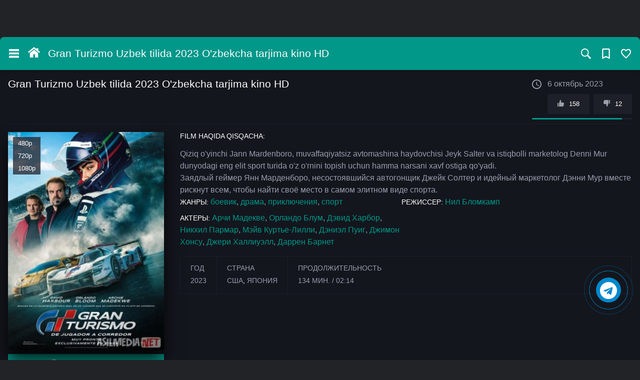

--- FILE ---
content_type: text/html; charset=utf-8
request_url: http://asilmedia.org/15612-gran-turizmo-uzbek-tilida-2023-ozbekcha-tarjima-kino-hd.html
body_size: 436561
content:
<!DOCTYPE html>
<html lang="ru" prefix="og: http://ogp.me/ns#
   video: http://ogp.me/ns/video#
   ya: http://webmaster.yandex.ru/vocabularies/">
   <head>
      <meta charset="utf-8">
<title>Gran Turizmo Uzbek tilida 2023 O&#039;zbekcha tarjima kino HD - Sifatli holda tomosha qilish!</title>
<meta name="description" content="Onlayn ko'rish Gran Turizmo Uzbek tilida 2023 O&#039;zbekcha tarjima kino HD Bepul holda yuklab olish
Qiziq o'yinchi Jann Mardenboro, muvaffaqiyatsiz avtomashina haydovchisi Jeyk Salter va istiqbolli marketolog Denni Mur dunyodagi eng elit sport turida o'z o'rnini topish">
<meta name="keywords" content="skachat, onlayn ko'rish, yuklab olish, HD formatda, original kesilmagan holda, смотреть, онлайн, бесплатно, фильм">
<meta name="generator" content="DataLife Engine (http://dle-news.ru)">
<meta property="og:site_name" content="AsilMedia.NET - Eng so&#039;ngi 2025 tarjima kinolar! Barchasi HD Original kesilmagan holda!">
<meta property="og:type" content="article">
<meta property="og:title" content="Gran Turizmo Uzbek tilida 2023 O&#039;zbekcha tarjima kino HD">
<meta property="og:url" content="http://asilmedia.org/15612-gran-turizmo-uzbek-tilida-2023-ozbekcha-tarjima-kino-hd.html">
<meta property="og:image" content="http://asilmedia.org/rasmlar/images/2023/10/06/photo_2023-10-06_19-58-58.jpg">
<meta property="og:description" content="Qiziq o'yinchi Jann Mardenboro, muvaffaqiyatsiz avtomashina haydovchisi Jeyk Salter va istiqbolli marketolog Denni Mur dunyodagi eng elit sport turida o'z o'rnini topish uchun hamma narsani xavf ostiga qo'yadi.Заядлый геймер Янн Марденборо, несостоявшийся автогонщик Джейк Солтер и идейный">
<link rel="search" type="application/opensearchdescription+xml" href="http://asilmedia.org/index.php?do=opensearch" title="AsilMedia.NET - Eng so&#039;ngi 2025 tarjima kinolar! Barchasi HD Original kesilmagan holda!">
<link rel="canonical" href="http://asilmedia.org/15612-gran-turizmo-uzbek-tilida-2023-ozbekcha-tarjima-kino-hd.html">
<link rel="alternate" type="application/rss+xml" title="AsilMedia.NET - Eng so&#039;ngi 2025 tarjima kinolar! Barchasi HD Original kesilmagan holda!" href="http://asilmedia.org/rss.xml">
<link href="/A.engine,,_classes,,_min,,_index.php,,qf==engine,,_editor,,_css,,_default.css,,av==62f0e+templates,,_playfilmo,,_css,,_styless.css+templates,,_playfilmo,,_css,,_styles2.css,Mcc.lB8jHmVxYU.css.pagespeed.cf.uBexweltk4.css" rel="stylesheet" type="text/css">
<script src="/engine/classes/min/index.php,qg=general,av=62f0e.pagespeed.jm.pJg2D_p7ze.js"></script>
<script src="/engine/classes/min/index.php?f=engine/classes/js/jqueryui.js,engine/classes/js/dle_js.js,engine/classes/highslide/highslide.js,engine/classes/masha/masha.js&amp;v=62f0e" defer></script>
      
      
      <style>.my_jump_timer{width:100%;text-align:center;padding:20px 0;color:#fff}.bl_fixc{display:none !important}.red{display:block}.green{display:none}.redz{display:block}.greenz{display:none}.hijumper{position:absolute;top:10%;width:auto;max-width:912px;height:auto;border-radius:5px;padding:5px;margin:auto;left:0;right:0}.blurzs{width:100%;height:100%;position:fixed;z-index:999999999999999999999999999999999999;top:0;background:rgba(0,0,0,0.8);backdrop-filter:blur(2px);left:0}.closizer{right:-5px;position:absolute;top:-5px;border-radius:100px;cursor:pointer;border:1px solid #5d5151;background:#fff;height:40px;background-image:url(https://i.ibb.co/VSnTTNb/zzz.jpg);background-size:cover;width:40px}@media only screen and (max-width:500px){.hijumper{position:absolute;top:23%;margin:auto;max-width:250px;width:auto;background:rgba(255,255,255,.26);height:auto;border:1px solid #000;border-radius:5px;padding:1%}</style>
       
<meta name="referrer" content="origin">
<meta name="format-detection" content="telephone=no">
<meta name="viewport" content="width=device-width, initial-scale=1.0">
<meta name="mobile-web-app-capable" content="yes">
<meta name="apple-mobile-web-app-capable" content="yes">
<meta name="apple-mobile-web-app-title" content="asilmedia.org">
<meta name="apple-mobile-web-app-status-bar-style" content="default">
<meta name="msapplication-tap-highlight" content="no">
<meta name="yandex-verification" content="8ecb05b4698e2a59"/>
<meta name="yandex-verification" content="d7b99c8c90ada8f4"/>
<meta name="ah-verification" content="5834a2dbb217"/>
<meta name='wmail-verification' content='eec1268f90c733bf42c32a1f2edb4925'/>
<meta name="msvalidate.01" content="4C5DDDF6EBF24A8695B518EC982A5A4E"/>
<meta name="google-site-verification" content="3QF0gcUyi6XYEEUrbqBYsYPzyUKCBxv6OqbM2fnKhb4"/>
<link rel="shortcut icon" href="/templates/playfilmo/icon/xfavicon.png.pagespeed.ic.tAyrLm7gHB.webp" type="image/x-icon">
<link rel="icon" href="/templates/playfilmo/icon/xfavicon.png.pagespeed.ic.tAyrLm7gHB.webp" type="image/png">
<link rel="apple-touch-icon" href="/templates/playfilmo/icon/xapple-touch-icon.png.pagespeed.ic.TFn0UVs7-2.webp">
<link rel="stylesheet" href="https://use.fontawesome.com/releases/v5.15.4/css/all.css" integrity="sha384-DyZ88mC6Up2uqS4h/KRgHuoeGwBcD4Ng9SiP4dIRy0EXTlnuz47vAwmeGwVChigm" crossorigin="anonymous">
<script src="/templates/playfilmo/js/jquery-3.5.1.min.js.pagespeed.jm.c8iSfT9tYL.js"></script>
<meta name="theme-color" content="#111010">
             <script defer type="text/javascript">function doRateLD(t,e){ShowLoading(""),$.get(dle_root+"engine/ajax/controller.php?mod=rating",{go_rate:t,news_id:e,skin:dle_skin,user_hash:dle_login_hash},function(t){if(HideLoading(""),t.success){var n=t.rating;n=(n=(n=n.replace(/&lt;/g,"<")).replace(/&gt;/g,">")).replace(/&amp;/g,"&"),$("#ratig-layer-"+e).html(n),$("#vote-num-id-"+e).html(t.votenum),$("#likes-id-"+e).html(t.likes),$("#dislikes-id-"+e).html(t.dislikes);var o=parseInt($(n).text()),i=(t.votenum-o)/2,a=t.votenum-i,s=Math.round(a/t.votenum*100),l=100-s,r=$("#frate-"+e);r.children(".likes").html(s+"%"),r.children(".dislikes").html(l+"%"),r.find(".frate-fill").css({width:s+"%"})}else t.error&&DLEalert(t.errorinfo,dle_info)},"json")}function lc_update(){if(lc_timeout_counter--,lc_timeout_counter<1)return clearInterval(lc_update_time),$(".lc_chat_list_area").append("<div class='lc_chat_timeout'><div class='lc_chat_timeout_descr'>Вы были оффлайн более "+lc_timeout_min+" мин.<a href='#' class='lc_chat_timeout_imback'>Я вернулся</a></div>"),!1;lc_anim_bar_type<1&&lc_animate_bar(),$.post(dle_root+"engine/modules/light_chat/ajax/index.php",{do:"update",page_id:lc_page_id},function(t){1==lc_soundoff&&(t=(t=t.split("<audio"))[0]),$("#lc_chat").html(t),lc_personal_color(),0==$("#lc_chat")[0].scrollTop&&"1"==lc_reverse&&$("#lc_chat").animate({scrollTop:$("#lc_chat")[0].scrollHeight},200)})}function lc_add(){var t=$("#lc_text").val();if(t.length<1)return alert("Вы не ввели сообщение"),!1;lc_start(!0),$("#lc_text").addClass("lc_loading"),$.post(dle_root+"engine/modules/light_chat/ajax/index.php",{do:"add",text:t,page_id:lc_page_id},function(t){$("#lc_text").removeClass("lc_loading");var e=t.split("error:");"."==e[0]?alert(e[1]):(1==lc_soundoff&&(t=(t=t.split("<audio"))[0]),$("#lc_chat").html(t),$("#lc_text").val(""),$(".lc_symb_left").html(lc_symb_left),lc_personal_color(),"1"==lc_reverse&&$("#lc_chat").animate({scrollTop:$("#lc_chat")[0].scrollHeight},200))})}function lc_start(t){$(".lc_chat_timeout").remove(),lc_timeout_counter=lc_timeout,t?lc_animate_bar():(lc_update(),1==lc_anim_bar_type&&lc_animate_bar()),clearInterval(lc_update_time),lc_update_time=setInterval(function(){lc_update()},1e3*lc_interval)}function lc_personal_color(){$(".lc_member").each(function(){$(this).text()!="@"+lc_member&&$(this).text()!=lc_member||$(this).parents(".lc_chat_li").addClass("lc_personal")})}function lc_animate_bar(){if($(".lc_progress").length<1)return!1;$(".lc_progress_bar").stop(!0,!0).animate({width:"0"},lc_anim_bar_time,"linear",function(){$(this).css({width:"100%"})})}function lc_reload_window(t){$("."+t).click()}function showAlert(t){return alert(t),!1}function lc_tag_url(){if("url"==lc_bb_ctag)return $(".lc_bb_modal").fadeOut(300),lc_bb_ctag="",!1;lc_bb_ctag="url";var t="";if(element=document.getElementById(lc_textarea),document.selection)element.focus(),sel=document.selection.createRange(),t=sel.text;else if(element.selectionStart||"0"==element.selectionStart){element.focus();var e=element.selectionStart,n=element.selectionEnd;t=element.value.substring(e,n)}return $(".lc_bb_modal_content").html('<li><span>Адрес страницы:</span><input type="text" data-tag="leech" class="lc_bb_url" id="lc_bb_url" value="" placeholder="http://..." /></li><li><span>Название страницы:</span><input type="text" class="lc_bb_title" value="'+t+'" placeholder="Не обязательно" /></li>'),$(".lc_bb_modal").fadeIn(300),document.getElementById("lc_bb_url").focus(),!1}function lc_tag_img(){if("img"==lc_bb_ctag)return $(".lc_bb_modal").fadeOut(300),lc_bb_ctag="",!1;lc_bb_ctag="img";var t="";if(element=document.getElementById(lc_textarea),document.selection)element.focus(),sel=document.selection.createRange(),t=sel.text;else if(element.selectionStart||"0"==element.selectionStart){element.focus();var e=element.selectionStart,n=element.selectionEnd;t=element.value.substring(e,n)}return $(".lc_bb_modal_content").html('<li><span>Адрес изображения:</span><input type="text" data-tag="img" class="lc_bb_url" id="lc_bb_url" value="'+t+'" placeholder="http://...jpg" /></li>'),$(".lc_bb_modal").fadeIn(300),document.getElementById("lc_bb_url").focus(),!1}function lc_tag_video(){if("video"==lc_bb_ctag)return $(".lc_bb_modal").fadeOut(300),lc_bb_ctag="",!1;lc_bb_ctag="video";var t="";if(element=document.getElementById(lc_textarea),document.selection)element.focus(),sel=document.selection.createRange(),t=sel.text;else if(element.selectionStart||"0"==element.selectionStart){element.focus();var e=element.selectionStart,n=element.selectionEnd;t=element.value.substring(e,n)}return $(".lc_bb_modal_content").html('<li><span>Адрес видео:</span><input type="text" data-tag="video" class="lc_bb_url" id="lc_bb_url" value="'+t+'" placeholder="http://..." /></li>'),$(".lc_bb_modal").fadeIn(300),document.getElementById("lc_bb_url").focus(),!1}function lc_bb_modal_hide(){$(".lc_bb_modal").fadeOut(300,function(){lc_bb_ctag="",$(".lc_bb_modal_content").html("")})}function lc_tag(t,e,n){if(e||(e=t),element=document.getElementById(lc_textarea),document.selection)element.focus(),sel=document.selection.createRange(),n||(n=sel.text),sel.text="["+t+"]"+n+"[/"+e+"]";else if(element.selectionStart||"0"==element.selectionStart){element.focus();var o=element.selectionStart,i=element.selectionEnd;n||(n=element.value.substring(o,i)),element.value=element.value.substring(0,o)+"["+t+"]"+n+"[/"+e+"]"+element.value.substring(i,element.value.length)}else element.value+="["+t+"][/"+e+"]"}$(document).ready(function(){$(window);let t=$(document),e=$("body");e.addClass("js"),textAtr=["Добавлено в закладки","Удалено из закладок","Добавлено в списки","Удалено из списков","Чтобы добавить фильмы в списки, Вы должны зарегистрироваться!","Добавлено в плейлист","Удалено из плейлиста"],$("body").on("click",".js-guest",function(){return Toastify({backgroundColor:"#1e2029",text:textAtr[4],duration:1500,newWindow:!0,close:!0,gravity:"top",positionRight:!0,stopOnFocus:!0}).showToast(),!1}),$(".drop").dropit({submenuEl:".drop-right",triggerEl:".btn",triggerParentEl:".drop-in"}),$("#sidebar-toggle").on("click",function(){$("body").toggleClass("sidebar-toggle"),$(".overlay-box").fadeIn(200)}),$(".sidebar-closetog").on("click",function(){$("body").removeClass("sidebar-toggle"),$(".overlay-box").fadeOut(200)}),$("body").on("click",".js-allclose",function(){$("body").removeClass("sidebar-toggle"),$(".overlay-box").fadeOut(200)}),$("body").on("click",".mob-rightside",function(){$("body").toggleClass("rightsidebar-toggle")}),$(".list-item").each(function(){$(this).parent().find(".link-arrow").addClass("up"),$(this).find(".link-current").length>0&&($(this).parent().find(".link-current.link-arrow").addClass("active down"),$(this).parent().find(".link-current").next(".list-hidden").hide())}),$(".list-link").on("click",function(){$(this).parent().find(".link-arrow").toggleClass("active"),$(this).next(".list-hidden").slideToggle("fast")}),$(".link-arrow").on("click",function(){$(this).addClass("transition"),$(this).toggleClass("rotate"),$(this).parent().find(".link-arrow").hasClass("down")&&$(this).toggleClass("rotate-revert")}),$("#story").focus(function(){$(".popular-queries").addClass("is-active")}),$("#story").focusout(function(){$(".popular-queries").removeClass("is-active")}),e.on("click",".js-searchisactive",function(){e.addClass("search-isactive")}),e.on("click",".js-searchclose",function(){e.removeClass("search-isactive")}),e.on("click",'[data-fancybox="shedule"]',function(){e.addClass("mod-isactive")}),$('[data-fancybox="shedule"]').fancybox({baseClass:"fancybox-custom-layout",thumbs:{autoStart:!0},afterShow:function(t,n){e.removeClass("mod-isactive")},btnTpl:{smallBtn:'<button data-fancybox-close class="fancybox-button fancybox-button--close" title="{{CLOSE}}"><svg version="1.1" viewBox="0 0 128 128" xml:space="preserve" xmlns="http://www.w3.org/2000/svg" xmlns:xlink="http://www.w3.org/1999/xlink"><line style="fill:none;stroke:#fff;stroke-width:12;stroke-linecap:square;stroke-miterlimit:10;" x1="57.12" x2="17.787" y1="103.334" y2="64"/><line style="fill:none;stroke:#fff;stroke-width:12;stroke-linecap:square;stroke-miterlimit:10;" x1="17.787" x2="57.12" y1="64" y2="24.666"/></g><line style="fill:none;stroke:#fff;stroke-width:12;stroke-miterlimit:10;" x1="17.787" x2="118.213" y1="64" y2="64"/></svg></button>'}}),$(".pfrate").each(function(){var t=$(this).find(".pfrate-count"),e=10*parseFloat(t.text(),10).toFixed(1);t.html(e+"%")}),$(".srate").each(function(){var t=$(this).find(".srate-count"),e=2*(10*parseFloat(t.text(),10).toFixed(1));t.html(e+"%")}),$(".frate-site").each(function(){var t=$(this),e=parseInt(t.find(".frate-likes").text(),10),n=parseInt(t.find(".frate-dislikes").text(),10),o=e+n,i=Math.round(e/o*10);(e>0||n>0)&&t.append('<div class="frate-count">'+i+"</div>")}),$(".frate").each(function(){var t=$(this),e=t.find(".frate-count"),n=10*parseFloat(e.text(),10).toFixed(1);t.append('<div class="frate-bar"><div class="frate-fill anima" style="width: '+n+'%"></div></div>')}),$(".login-btn").fancybox({baseClass:"fancybox-custom-login",thumbs:{autoStart:!0},animationEffect:"zoom-in-out",btnTpl:{smallBtn:'<button data-fancybox-close class="fancybox-button fancybox-button--close" title="{{CLOSE}}"><svg class="icon"><use xlink:href="#close"></use></svg></button>'}}),$(".login-btdn").fancybox({baseClass:"fancybox-custom-login",thumbs:{autoStart:!0},animationEffect:"zoom-in-out",btnTpl:{smallBtn:'<button data-fancybox-close class="fancybox-button fancybox-button--close" title="{{CLOSE}}"><svg class="icon"><use xlink:href="#close"></use></svg></button>'}}),$(".comm-spoiler p").on("click",function(){$(this).closest(".commentid").find(".comm-item").removeClass("negative-comment")}),$(".js-author").each(function(){var t=$(this),e=t.closest(".js-comm"),n=t.text().substr(1,2),o=e.find(".js-avatar"),i=o.children("img").attr("src"),a=["#c57c3b","#753bc5","#79c53b","#eb3b5a","#45aaf2","#2bcbba","#778ca3"],s=Math.floor(Math.random()*a.length);i=="/templates/"+dle_skin+"/dleimages/noavatar.png"&&o.html('<div class="comm-letter flx justify-content-center align-items-center" style="background-color:'+a[s]+'">'+n+"</div>")}),t.on("click",".favmod",function(t){t.preventDefault();let e=$(this);ShowLoading(),$.ajax({url:dle_root+"engine/mods/favorites/ajax.php",type:"POST",dataType:"json",cache:!0,data:{newsid:e.data("id")}}).done(function(){e.toggleClass("active"),e.hasClass("active")?Toastify({backgroundColor:"#1e2029",text:textAtr[0],duration:1500,newWindow:!0,close:!0,gravity:"top",positionRight:!0,stopOnFocus:!0}).showToast():Toastify({backgroundColor:"#1e2029",text:textAtr[1],duration:1500,newWindow:!0,close:!0,gravity:"top",positionRight:!0,stopOnFocus:!0}).showToast()}).fail(function(t){DLEalert(t.responseText,dle_info)}).always(function(){HideLoading()})}),t.on("click",".mylists-switch li",function(t){t.preventDefault(),ShowLoading(),$(this).hasClass("active")?(Toastify({backgroundColor:"#1e2029",text:textAtr[2],duration:1500,newWindow:!0,close:!0,gravity:"top",positionRight:!0,stopOnFocus:!0}).showToast(),HideLoading()):(Toastify({backgroundColor:"#1e2029",text:textAtr[3],duration:1500,newWindow:!0,close:!0,gravity:"top",positionRight:!0,stopOnFocus:!0}).showToast(),HideLoading())}),$(".js-trailer").fancybox({baseClass:"fancybox-custom-trailer",caption:function(t,e){return $(this).parent().find(".card-text").html()}}),$(".xfieldimagegallery a").prop("onclick",null).off("click"),$(".xfieldimagegallery a").attr("data-fancybox","images");var n=$(".fullstory").find("h1").text();$(".xfieldimagegallery a").attr("data-caption",""+n),$(".xfieldimagegallery a").removeClass("highslide","highslide-active-anchor"),$('[data-fancybox="images"]').fancybox({animationDuration:366,baseClass:"fancybox-custom-imagegallery",buttons:["download","close"]}),$(".um-tabs .um-tabs__nav li:eq(0), .um-tabs .um-tabs__row li.um-tabs__cell:eq(0)").addClass("active"),$(".um-tabs .um-tabs__nav li").on("click",function(){ShowLoading(),$(".um-tabs .um-tabs__nav li, .um-tabs .um-tabs__row li.um-tabs__cell").removeClass("active"),$(".um-tabs .um-tabs__row li.um-tabs__cell:eq("+$(this).addClass("active").index()+")").addClass("active"),HideLoading()}),$(".download-open").on("click",function(){$(this).closest(".download-block").find(".download-list").slideToggle()})}),function(t){t.fn.dropit=function(e){var n={init:function(e){return this.dropit.settings=t.extend({},this.dropit.defaults,e),this.each(function(){var e=t(this),n=t.fn.dropit.settings;e.addClass("dropit").find(">"+n.triggerParentEl+":has("+n.submenuEl+")").addClass("dropit-trigger").find(n.submenuEl).addClass("dropit-submenu"),e.off(n.action).on(n.action,n.triggerParentEl+":has("+n.submenuEl+") > "+n.triggerEl,function(){return"click"==n.action&&t(this).parents(n.triggerParentEl).hasClass("dropit-open")?(n.beforeHide.call(this),t(this).parents(n.triggerParentEl).removeClass("dropit-open").find(n.submenuEl),n.afterHide.call(this),!1):(n.beforeHide.call(this),t(".dropit-open").removeClass("dropit-open").find(".dropit-submenu"),n.afterHide.call(this),n.beforeShow.call(this),t(this).parents(n.triggerParentEl).addClass("dropit-open").find(n.submenuEl),n.afterShow.call(this),!1)}),t(document).on("click",function(){n.beforeHide.call(this),t(".dropit-open").removeClass("dropit-open").find(".dropit-submenu"),n.afterHide.call(this)}),"mouseenter"==n.action&&e.on("mouseleave",".dropit-open",function(){n.beforeHide.call(this),t(this).removeClass("dropit-open").find(n.submenuEl),n.afterHide.call(this)}),n.afterLoad.call(this)})}};return n[e]?n[e].apply(this,Array.prototype.slice.call(arguments,1)):"object"!=typeof e&&e?void t.error('Method "'+e+'" does not exist in dropit plugin!'):n.init.apply(this,arguments)},t.fn.dropit.defaults={action:"click",submenuEl:"ul",triggerEl:"a",triggerParentEl:".dfwfw",afterLoad:function(){},beforeShow:function(){},afterShow:function(){},beforeHide:function(){},afterHide:function(){}},t.fn.dropit.settings={}}(jQuery),$(function(){var t=6,e=0,n=!0;let o;function i(){n&&(e>=t||$(".lightstat_main").load(window.location.pathname+" #lightstat_main_get_info"),e++,o=setTimeout(i,2e4))}document.onmousemove=function(){e=0},$(document).on("mouseover",".lightstat_main",function(){n=!1,clearTimeout(o)}),$(document).on("mouseleave",".lightstat_main",function(){n=!0,o=setTimeout(i,2e4)}),i(),$(document).on("click",".full_list_visit",function(){$(".lightstat_user_list_item").css({display:"flex"}),$(".full_list_visit_bg").hide()})}),function(t,e,n,o){"use strict";function i(t,e){var o,i,a,s=[],l=0;t&&t.isDefaultPrevented()||(t.preventDefault(),e=e||{},t&&t.data&&(e=p(t.data.options,e)),o=e.$target||n(t.currentTarget).trigger("blur"),(a=n.fancybox.getInstance())&&a.$trigger&&a.$trigger.is(o)||(e.selector?s=n(e.selector):(i=o.attr("data-fancybox")||"")?s=(s=t.data?t.data.items:[]).length?s.filter('[data-fancybox="'+i+'"]'):n('[data-fancybox="'+i+'"]'):s=[o],(l=n(s).index(o))<0&&(l=0),(a=n.fancybox.open(s,e,l)).$trigger=o))}if(t.console=t.console||{info:function(t){}},n){if(n.fn.fancybox)return void console.info("fancyBox already initialized");var a={closeExisting:!1,loop:!1,gutter:50,keyboard:!0,preventCaptionOverlap:!0,arrows:!0,infobar:!0,smallBtn:"auto",toolbar:"auto",buttons:["zoom","slideShow","thumbs","close"],idleTime:3,protect:!1,modal:!1,image:{preload:!1},ajax:{settings:{data:{fancybox:!0}}},iframe:{tpl:'<iframe id="fancybox-frame{rnd}" name="fancybox-frame{rnd}" class="fancybox-iframe" allowfullscreen="allowfullscreen" allow="autoplay; fullscreen" src=""></iframe>',preload:!0,css:{},attr:{scrolling:"auto"}},video:{tpl:'<video class="fancybox-video" controls controlsList="nodownload" poster="{{poster}}"><source src="{{src}}" type="{{format}}" />Sorry, your browser doesn\'t support embedded videos, <a href="{{src}}">download</a> and watch with your favorite video player!</video>',format:"",autoStart:!0},defaultType:"image",animationEffect:"zoom",animationDuration:366,zoomOpacity:"auto",transitionEffect:"fade",transitionDuration:366,slideClass:"",baseClass:"",baseTpl:'<div class="fancybox-container" role="dialog" tabindex="-1"><div class="fancybox-bg"></div><div class="fancybox-inner"><div class="fancybox-infobar"><span data-fancybox-index></span>&nbsp;/&nbsp;<span data-fancybox-count></span></div><div class="fancybox-toolbar">{{buttons}}</div><div class="fancybox-navigation">{{arrows}}</div><div class="fancybox-stage"></div><div class="fancybox-caption"><div class="fancybox-caption__body"></div></div></div></div>',spinnerTpl:'<div class="fancybox-loading"></div>',errorTpl:'<div class="fancybox-error"><p>{{ERROR}}</p></div>',btnTpl:{download:'<a download data-fancybox-download class="fancybox-button fancybox-button--download" title="{{DOWNLOAD}}" href="javascript:;"><svg xmlns="http://www.w3.org/2000/svg" viewBox="0 0 24 24"><path d="M18.62 17.09V19H5.38v-1.91zm-2.97-6.96L17 11.45l-5 4.87-5-4.87 1.36-1.32 2.68 2.64V5h1.92v7.77z"/></svg></a>',zoom:'<button data-fancybox-zoom class="fancybox-button fancybox-button--zoom" title="{{ZOOM}}"><svg xmlns="http://www.w3.org/2000/svg" viewBox="0 0 24 24"><path d="M18.7 17.3l-3-3a5.9 5.9 0 0 0-.6-7.6 5.9 5.9 0 0 0-8.4 0 5.9 5.9 0 0 0 0 8.4 5.9 5.9 0 0 0 7.7.7l3 3a1 1 0 0 0 1.3 0c.4-.5.4-1 0-1.5zM8.1 13.8a4 4 0 0 1 0-5.7 4 4 0 0 1 5.7 0 4 4 0 0 1 0 5.7 4 4 0 0 1-5.7 0z"/></svg></button>',close:'<button data-fancybox-close class="fancybox-button fancybox-button--close" title="{{CLOSE}}"><svg xmlns="http://www.w3.org/2000/svg" viewBox="0 0 24 24"><path d="M12 10.6L6.6 5.2 5.2 6.6l5.4 5.4-5.4 5.4 1.4 1.4 5.4-5.4 5.4 5.4 1.4-1.4-5.4-5.4 5.4-5.4-1.4-1.4-5.4 5.4z"/></svg></button>',arrowLeft:'<button data-fancybox-prev class="fancybox-button fancybox-button--arrow_left" title="{{PREV}}"><div><svg xmlns="http://www.w3.org/2000/svg" viewBox="0 0 24 24"><path d="M11.28 15.7l-1.34 1.37L5 12l4.94-5.07 1.34 1.38-2.68 2.72H19v1.94H8.6z"/></svg></div></button>',arrowRight:'<button data-fancybox-next class="fancybox-button fancybox-button--arrow_right" title="{{NEXT}}"><div><svg xmlns="http://www.w3.org/2000/svg" viewBox="0 0 24 24"><path d="M15.4 12.97l-2.68 2.72 1.34 1.38L19 12l-4.94-5.07-1.34 1.38 2.68 2.72H5v1.94z"/></svg></div></button>',smallBtn:'<button type="button" data-fancybox-close class="fancybox-button fancybox-close-small" title="{{CLOSE}}"><svg xmlns="http://www.w3.org/2000/svg" version="1" viewBox="0 0 24 24"><path d="M13 12l5-5-1-1-5 5-5-5-1 1 5 5-5 5 1 1 5-5 5 5 1-1z"/></svg></button>'},parentEl:"body",hideScrollbar:!0,autoFocus:!0,backFocus:!0,trapFocus:!0,fullScreen:{autoStart:!1},touch:{vertical:!0,momentum:!0},hash:null,media:{},slideShow:{autoStart:!1,speed:3e3},thumbs:{autoStart:!1,hideOnClose:!0,parentEl:".fancybox-container",axis:"y"},wheel:"auto",onInit:n.noop,beforeLoad:n.noop,afterLoad:n.noop,beforeShow:n.noop,afterShow:n.noop,beforeClose:n.noop,afterClose:n.noop,onActivate:n.noop,onDeactivate:n.noop,clickContent:function(t,e){return"image"===t.type&&"zoom"},clickSlide:"close",clickOutside:"close",dblclickContent:!1,dblclickSlide:!1,dblclickOutside:!1,mobile:{preventCaptionOverlap:!1,idleTime:!1,clickContent:function(t,e){return"image"===t.type&&"toggleControls"},clickSlide:function(t,e){return"image"===t.type?"toggleControls":"close"},dblclickContent:function(t,e){return"image"===t.type&&"zoom"},dblclickSlide:function(t,e){return"image"===t.type&&"zoom"}},lang:"en",i18n:{en:{CLOSE:"Close",NEXT:"Next",PREV:"Previous",ERROR:"The requested content cannot be loaded. <br/> Please try again later.",PLAY_START:"Start slideshow",PLAY_STOP:"Pause slideshow",FULL_SCREEN:"Full screen",THUMBS:"Thumbnails",DOWNLOAD:"Download",SHARE:"Share",ZOOM:"Zoom"},de:{CLOSE:"Schlie&szlig;en",NEXT:"Weiter",PREV:"Zur&uuml;ck",ERROR:"Die angeforderten Daten konnten nicht geladen werden. <br/> Bitte versuchen Sie es sp&auml;ter nochmal.",PLAY_START:"Diaschau starten",PLAY_STOP:"Diaschau beenden",FULL_SCREEN:"Vollbild",THUMBS:"Vorschaubilder",DOWNLOAD:"Herunterladen",SHARE:"Teilen",ZOOM:"Vergr&ouml;&szlig;ern"}}},s=n(t),l=n(e),r=0,c=t.requestAnimationFrame||t.webkitRequestAnimationFrame||t.mozRequestAnimationFrame||t.oRequestAnimationFrame||function(e){return t.setTimeout(e,1e3/60)},d=t.cancelAnimationFrame||t.webkitCancelAnimationFrame||t.mozCancelAnimationFrame||t.oCancelAnimationFrame||function(e){t.clearTimeout(e)},u=function(){var t,n=e.createElement("fakeelement"),o={transition:"transitionend",OTransition:"oTransitionEnd",MozTransition:"transitionend",WebkitTransition:"webkitTransitionEnd"};for(t in o)if(void 0!==n.style[t])return o[t];return"transitionend"}(),f=function(t){return t&&t.length&&t[0].offsetHeight},p=function(t,e){var o=n.extend(!0,{},t,e);return n.each(e,function(t,e){n.isArray(e)&&(o[t]=e)}),o},h=function(t){var o,i;return!(!t||t.ownerDocument!==e)&&(n(".fancybox-container").css("pointer-events","none"),o={x:t.getBoundingClientRect().left+t.offsetWidth/2,y:t.getBoundingClientRect().top+t.offsetHeight/2},i=e.elementFromPoint(o.x,o.y)===t,n(".fancybox-container").css("pointer-events",""),i)},m=function(t,e,o){var i=this;i.opts=p({index:o},n.fancybox.defaults),n.isPlainObject(e)&&(i.opts=p(i.opts,e)),n.fancybox.isMobile&&(i.opts=p(i.opts,i.opts.mobile)),i.id=i.opts.id||++r,i.currIndex=parseInt(i.opts.index,10)||0,i.prevIndex=null,i.prevPos=null,i.currPos=0,i.firstRun=!0,i.group=[],i.slides={},i.addContent(t),i.group.length&&i.init()};n.extend(m.prototype,{init:function(){var o,i,a=this,s=a.group[a.currIndex].opts;s.closeExisting&&n.fancybox.close(!0),n("body").addClass("fancybox-active"),!n.fancybox.getInstance()&&!1!==s.hideScrollbar&&!n.fancybox.isMobile&&e.body.scrollHeight>t.innerHeight&&(n("head").append('<style id="fancybox-style-noscroll" type="text/css">.compensate-for-scrollbar{margin-right:'+(t.innerWidth-e.documentElement.clientWidth)+"px;}</style>"),n("body").addClass("compensate-for-scrollbar")),i="",n.each(s.buttons,function(t,e){i+=s.btnTpl[e]||""}),o=n(a.translate(a,s.baseTpl.replace("{{buttons}}",i).replace("{{arrows}}",s.btnTpl.arrowLeft+s.btnTpl.arrowRight))).attr("id","fancybox-container-"+a.id).addClass(s.baseClass).data("FancyBox",a).appendTo(s.parentEl),a.$refs={container:o},["bg","inner","infobar","toolbar","stage","caption","navigation"].forEach(function(t){a.$refs[t]=o.find(".fancybox-"+t)}),a.trigger("onInit"),a.activate(),a.jumpTo(a.currIndex)},translate:function(t,e){var n=t.opts.i18n[t.opts.lang]||t.opts.i18n.en;return e.replace(/\{\{(\w+)\}\}/g,function(t,e){return void 0===n[e]?t:n[e]})},addContent:function(t){var e,o=this,i=n.makeArray(t);n.each(i,function(t,e){var i,a,s,l,r,c={},d={};n.isPlainObject(e)?(c=e,d=e.opts||e):"object"===n.type(e)&&n(e).length?(d=(i=n(e)).data()||{},(d=n.extend(!0,{},d,d.options)).$orig=i,c.src=o.opts.src||d.src||i.attr("href"),c.type||c.src||(c.type="inline",c.src=e)):c={type:"html",src:e+""},c.opts=n.extend(!0,{},o.opts,d),n.isArray(d.buttons)&&(c.opts.buttons=d.buttons),n.fancybox.isMobile&&c.opts.mobile&&(c.opts=p(c.opts,c.opts.mobile)),a=c.type||c.opts.type,l=c.src||"",!a&&l&&((s=l.match(/\.(mp4|mov|ogv|webm)((\?|#).*)?$/i))?(a="video",c.opts.video.format||(c.opts.video.format="video/"+("ogv"===s[1]?"ogg":s[1]))):l.match(/(^data:image\/[a-z0-9+\/=]*,)|(\.(jp(e|g|eg)|gif|png|bmp|webp|svg|ico)((\?|#).*)?$)/i)?a="image":l.match(/\.(pdf)((\?|#).*)?$/i)?(a="iframe",c=n.extend(!0,c,{contentType:"pdf",opts:{iframe:{preload:!1}}})):"#"===l.charAt(0)&&(a="inline")),a?c.type=a:o.trigger("objectNeedsType",c),c.contentType||(c.contentType=n.inArray(c.type,["html","inline","ajax"])>-1?"html":c.type),c.index=o.group.length,"auto"==c.opts.smallBtn&&(c.opts.smallBtn=n.inArray(c.type,["html","inline","ajax"])>-1),"auto"===c.opts.toolbar&&(c.opts.toolbar=!c.opts.smallBtn),c.$thumb=c.opts.$thumb||null,c.opts.$trigger&&c.index===o.opts.index&&(c.$thumb=c.opts.$trigger.find("img:first"),c.$thumb.length&&(c.opts.$orig=c.opts.$trigger)),c.$thumb&&c.$thumb.length||!c.opts.$orig||(c.$thumb=c.opts.$orig.find("img:first")),c.$thumb&&!c.$thumb.length&&(c.$thumb=null),c.thumb=c.opts.thumb||(c.$thumb?c.$thumb[0].src:null),"function"===n.type(c.opts.caption)&&(c.opts.caption=c.opts.caption.apply(e,[o,c])),"function"===n.type(o.opts.caption)&&(c.opts.caption=o.opts.caption.apply(e,[o,c])),c.opts.caption instanceof n||(c.opts.caption=void 0===c.opts.caption?"":c.opts.caption+""),"ajax"===c.type&&((r=l.split(/\s+/,2)).length>1&&(c.src=r.shift(),c.opts.filter=r.shift())),c.opts.modal&&(c.opts=n.extend(!0,c.opts,{trapFocus:!0,infobar:0,toolbar:0,smallBtn:0,keyboard:0,slideShow:0,fullScreen:0,thumbs:0,touch:0,clickContent:!1,clickSlide:!1,clickOutside:!1,dblclickContent:!1,dblclickSlide:!1,dblclickOutside:!1})),o.group.push(c)}),Object.keys(o.slides).length&&(o.updateControls(),(e=o.Thumbs)&&e.isActive&&(e.create(),e.focus()))},addEvents:function(){var e=this;e.removeEvents(),e.$refs.container.on("click.fb-close","[data-fancybox-close]",function(t){t.stopPropagation(),t.preventDefault(),e.close(t)}).on("touchstart.fb-prev click.fb-prev","[data-fancybox-prev]",function(t){t.stopPropagation(),t.preventDefault(),e.previous()}).on("touchstart.fb-next click.fb-next","[data-fancybox-next]",function(t){t.stopPropagation(),t.preventDefault(),e.next()}).on("click.fb","[data-fancybox-zoom]",function(t){e[e.isScaledDown()?"scaleToActual":"scaleToFit"]()}),s.on("orientationchange.fb resize.fb",function(t){t&&t.originalEvent&&"resize"===t.originalEvent.type?(e.requestId&&d(e.requestId),e.requestId=c(function(){e.update(t)})):(e.current&&"iframe"===e.current.type&&e.$refs.stage.hide(),setTimeout(function(){e.$refs.stage.show(),e.update(t)},n.fancybox.isMobile?600:250))}),l.on("keydown.fb",function(t){var o=(n.fancybox?n.fancybox.getInstance():null).current,i=t.keyCode||t.which;if(9!=i)return!o.opts.keyboard||t.ctrlKey||t.altKey||t.shiftKey||n(t.target).is("input,textarea,video,audio,select")?void 0:8===i||27===i?(t.preventDefault(),void e.close(t)):37===i||38===i?(t.preventDefault(),void e.previous()):39===i||40===i?(t.preventDefault(),void e.next()):void e.trigger("afterKeydown",t,i);o.opts.trapFocus&&e.focus(t)}),e.group[e.currIndex].opts.idleTime&&(e.idleSecondsCounter=0,l.on("mousemove.fb-idle mouseleave.fb-idle mousedown.fb-idle touchstart.fb-idle touchmove.fb-idle scroll.fb-idle keydown.fb-idle",function(t){e.idleSecondsCounter=0,e.isIdle&&e.showControls(),e.isIdle=!1}),e.idleInterval=t.setInterval(function(){++e.idleSecondsCounter>=e.group[e.currIndex].opts.idleTime&&!e.isDragging&&(e.isIdle=!0,e.idleSecondsCounter=0,e.hideControls())},1e3))},removeEvents:function(){var e=this;s.off("orientationchange.fb resize.fb"),l.off("keydown.fb .fb-idle"),this.$refs.container.off(".fb-close .fb-prev .fb-next"),e.idleInterval&&(t.clearInterval(e.idleInterval),e.idleInterval=null)},previous:function(t){return this.jumpTo(this.currPos-1,t)},next:function(t){return this.jumpTo(this.currPos+1,t)},jumpTo:function(t,e){var o,i,a,s,l,r,c,d,u,p=this,h=p.group.length;if(!(p.isDragging||p.isClosing||p.isAnimating&&p.firstRun)){if(t=parseInt(t,10),!(a=p.current?p.current.opts.loop:p.opts.loop)&&(t<0||t>=h))return!1;if(o=p.firstRun=!Object.keys(p.slides).length,l=p.current,p.prevIndex=p.currIndex,p.prevPos=p.currPos,s=p.createSlide(t),h>1&&((a||s.index<h-1)&&p.createSlide(t+1),(a||s.index>0)&&p.createSlide(t-1)),p.current=s,p.currIndex=s.index,p.currPos=s.pos,p.trigger("beforeShow",o),p.updateControls(),s.forcedDuration=void 0,n.isNumeric(e)?s.forcedDuration=e:e=s.opts[o?"animationDuration":"transitionDuration"],e=parseInt(e,10),i=p.isMoved(s),s.$slide.addClass("fancybox-slide--current"),o)return s.opts.animationEffect&&e&&p.$refs.container.css("transition-duration",e+"ms"),p.$refs.container.addClass("fancybox-is-open").trigger("focus"),p.loadSlide(s),void p.preload("image");r=n.fancybox.getTranslate(l.$slide),c=n.fancybox.getTranslate(p.$refs.stage),n.each(p.slides,function(t,e){n.fancybox.stop(e.$slide,!0)}),l.pos!==s.pos&&(l.isComplete=!1),l.$slide.removeClass("fancybox-slide--complete fancybox-slide--current"),i?(u=r.left-(l.pos*r.width+l.pos*l.opts.gutter),n.each(p.slides,function(t,o){o.$slide.removeClass("fancybox-animated").removeClass(function(t,e){return(e.match(/(^|\s)fancybox-fx-\S+/g)||[]).join(" ")});var i=o.pos*r.width+o.pos*o.opts.gutter;n.fancybox.setTranslate(o.$slide,{top:0,left:i-c.left+u}),o.pos!==s.pos&&o.$slide.addClass("fancybox-slide--"+(o.pos>s.pos?"next":"previous")),f(o.$slide),n.fancybox.animate(o.$slide,{top:0,left:(o.pos-s.pos)*r.width+(o.pos-s.pos)*o.opts.gutter},e,function(){o.$slide.css({transform:"",opacity:""}).removeClass("fancybox-slide--next fancybox-slide--previous"),o.pos===p.currPos&&p.complete()})})):e&&s.opts.transitionEffect&&(d="fancybox-animated fancybox-fx-"+s.opts.transitionEffect,l.$slide.addClass("fancybox-slide--"+(l.pos>s.pos?"next":"previous")),n.fancybox.animate(l.$slide,d,e,function(){l.$slide.removeClass(d).removeClass("fancybox-slide--next fancybox-slide--previous")},!1)),s.isLoaded?p.revealContent(s):p.loadSlide(s),p.preload("image")}},createSlide:function(t){var e,o,i=this;return o=(o=t%i.group.length)<0?i.group.length+o:o,!i.slides[t]&&i.group[o]&&(e=n('<div class="fancybox-slide"></div>').appendTo(i.$refs.stage),i.slides[t]=n.extend(!0,{},i.group[o],{pos:t,$slide:e,isLoaded:!1}),i.updateSlide(i.slides[t])),i.slides[t]},scaleToActual:function(t,e,o){var i,a,s,l,r,c=this,d=c.current,u=d.$content,f=n.fancybox.getTranslate(d.$slide).width,p=n.fancybox.getTranslate(d.$slide).height,h=d.width,m=d.height;c.isAnimating||c.isMoved()||!u||"image"!=d.type||!d.isLoaded||d.hasError||(c.isAnimating=!0,n.fancybox.stop(u),t=void 0===t?.5*f:t,e=void 0===e?.5*p:e,(i=n.fancybox.getTranslate(u)).top-=n.fancybox.getTranslate(d.$slide).top,i.left-=n.fancybox.getTranslate(d.$slide).left,l=h/i.width,r=m/i.height,a=.5*f-.5*h,s=.5*p-.5*m,h>f&&((a=i.left*l-(t*l-t))>0&&(a=0),a<f-h&&(a=f-h)),m>p&&((s=i.top*r-(e*r-e))>0&&(s=0),s<p-m&&(s=p-m)),c.updateCursor(h,m),n.fancybox.animate(u,{top:s,left:a,scaleX:l,scaleY:r},o||366,function(){c.isAnimating=!1}),c.SlideShow&&c.SlideShow.isActive&&c.SlideShow.stop())},scaleToFit:function(t){var e,o=this,i=o.current,a=i.$content;o.isAnimating||o.isMoved()||!a||"image"!=i.type||!i.isLoaded||i.hasError||(o.isAnimating=!0,n.fancybox.stop(a),e=o.getFitPos(i),o.updateCursor(e.width,e.height),n.fancybox.animate(a,{top:e.top,left:e.left,scaleX:e.width/a.width(),scaleY:e.height/a.height()},t||366,function(){o.isAnimating=!1}))},getFitPos:function(t){var e,o,i,a,s=t.$content,l=t.$slide,r=t.width||t.opts.width,c=t.height||t.opts.height,d={};return!!(t.isLoaded&&s&&s.length)&&(e=n.fancybox.getTranslate(this.$refs.stage).width,o=n.fancybox.getTranslate(this.$refs.stage).height,e-=parseFloat(l.css("paddingLeft"))+parseFloat(l.css("paddingRight"))+parseFloat(s.css("marginLeft"))+parseFloat(s.css("marginRight")),o-=parseFloat(l.css("paddingTop"))+parseFloat(l.css("paddingBottom"))+parseFloat(s.css("marginTop"))+parseFloat(s.css("marginBottom")),r&&c||(r=e,c=o),(r*=i=Math.min(1,e/r,o/c))>e-.5&&(r=e),(c*=i)>o-.5&&(c=o),"image"===t.type?(d.top=Math.floor(.5*(o-c))+parseFloat(l.css("paddingTop")),d.left=Math.floor(.5*(e-r))+parseFloat(l.css("paddingLeft"))):"video"===t.contentType&&(c>r/(a=t.opts.width&&t.opts.height?r/c:t.opts.ratio||16/9)?c=r/a:r>c*a&&(r=c*a)),d.width=r,d.height=c,d)},update:function(t){var e=this;n.each(e.slides,function(n,o){e.updateSlide(o,t)})},updateSlide:function(t,e){var o=this,i=t&&t.$content,a=t.width||t.opts.width,s=t.height||t.opts.height,l=t.$slide;o.adjustCaption(t),i&&(a||s||"video"===t.contentType)&&!t.hasError&&(n.fancybox.stop(i),n.fancybox.setTranslate(i,o.getFitPos(t)),t.pos===o.currPos&&(o.isAnimating=!1,o.updateCursor())),o.adjustLayout(t),l.length&&(l.trigger("refresh"),t.pos===o.currPos&&o.$refs.toolbar.add(o.$refs.navigation.find(".fancybox-button--arrow_right")).toggleClass("compensate-for-scrollbar",l.get(0).scrollHeight>l.get(0).clientHeight)),o.trigger("onUpdate",t,e)},centerSlide:function(t){var e=this,o=e.current,i=o.$slide;!e.isClosing&&o&&(i.siblings().css({transform:"",opacity:""}),i.parent().children().removeClass("fancybox-slide--previous fancybox-slide--next"),n.fancybox.animate(i,{top:0,left:0,opacity:1},void 0===t?0:t,function(){i.css({transform:"",opacity:""}),o.isComplete||e.complete()},!1))},isMoved:function(t){var e,o,i=t||this.current;return!!i&&(o=n.fancybox.getTranslate(this.$refs.stage),e=n.fancybox.getTranslate(i.$slide),!i.$slide.hasClass("fancybox-animated")&&(Math.abs(e.top-o.top)>.5||Math.abs(e.left-o.left)>.5))},updateCursor:function(t,e){var o,i,a=this,s=a.current,l=a.$refs.container;s&&!a.isClosing&&a.Guestures&&(l.removeClass("fancybox-is-zoomable fancybox-can-zoomIn fancybox-can-zoomOut fancybox-can-swipe fancybox-can-pan"),i=!!(o=a.canPan(t,e))||a.isZoomable(),l.toggleClass("fancybox-is-zoomable",i),n("[data-fancybox-zoom]").prop("disabled",!i),o?l.addClass("fancybox-can-pan"):i&&("zoom"===s.opts.clickContent||n.isFunction(s.opts.clickContent)&&"zoom"==s.opts.clickContent(s))?l.addClass("fancybox-can-zoomIn"):s.opts.touch&&(s.opts.touch.vertical||a.group.length>1)&&"video"!==s.contentType&&l.addClass("fancybox-can-swipe"))},isZoomable:function(){var t,e=this,n=e.current;if(n&&!e.isClosing&&"image"===n.type&&!n.hasError){if(!n.isLoaded)return!0;if((t=e.getFitPos(n))&&(n.width>t.width||n.height>t.height))return!0}return!1},isScaledDown:function(t,e){var o=!1,i=this.current,a=i.$content;return void 0!==t&&void 0!==e?o=t<i.width&&e<i.height:a&&(o=(o=n.fancybox.getTranslate(a)).width<i.width&&o.height<i.height),o},canPan:function(t,e){var o=this.current,i=null,a=!1;return"image"===o.type&&(o.isComplete||t&&e)&&!o.hasError&&(a=this.getFitPos(o),void 0!==t&&void 0!==e?i={width:t,height:e}:o.isComplete&&(i=n.fancybox.getTranslate(o.$content)),i&&a&&(a=Math.abs(i.width-a.width)>1.5||Math.abs(i.height-a.height)>1.5)),a},loadSlide:function(t){var e,o,i,a=this;if(!t.isLoading&&!t.isLoaded){if(t.isLoading=!0,!1===a.trigger("beforeLoad",t))return t.isLoading=!1,!1;switch(e=t.type,(o=t.$slide).off("refresh").trigger("onReset").addClass(t.opts.slideClass),e){case"image":a.setImage(t);break;case"iframe":a.setIframe(t);break;case"html":a.setContent(t,t.src||t.content);break;case"video":a.setContent(t,t.opts.video.tpl.replace(/\{\{src\}\}/gi,t.src).replace("{{format}}",t.opts.videoFormat||t.opts.video.format||"").replace("{{poster}}",t.thumb||""));break;case"inline":n(t.src).length?a.setContent(t,n(t.src)):a.setError(t);break;case"ajax":a.showLoading(t),i=n.ajax(n.extend({},t.opts.ajax.settings,{url:t.src,success:function(e,n){"success"===n&&a.setContent(t,e)},error:function(e,n){e&&"abort"!==n&&a.setError(t)}})),o.one("onReset",function(){i.abort()});break;default:a.setError(t)}return!0}},setImage:function(t){var o,i=this;setTimeout(function(){var e=t.$image;i.isClosing||!t.isLoading||e&&e.length&&e[0].complete||t.hasError||i.showLoading(t)},50),i.checkSrcset(t),t.$content=n('<div class="fancybox-content"></div>').addClass("fancybox-is-hidden").appendTo(t.$slide.addClass("fancybox-slide--image")),!1!==t.opts.preload&&t.opts.width&&t.opts.height&&t.thumb&&(t.width=t.opts.width,t.height=t.opts.height,(o=e.createElement("img")).onerror=function(){n(this).remove(),t.$ghost=null},o.onload=function(){i.afterLoad(t)},t.$ghost=n(o).addClass("fancybox-image").appendTo(t.$content).attr("src",t.thumb)),i.setBigImage(t)},checkSrcset:function(e){var n,o,i,a,s=e.opts.srcset||e.opts.image.srcset;if(s){i=t.devicePixelRatio||1,a=t.innerWidth*i,(o=s.split(",").map(function(t){var e={};return t.trim().split(/\s+/).forEach(function(t,n){var o=parseInt(t.substring(0,t.length-1),10);if(0===n)return e.url=t;o&&(e.value=o,e.postfix=t[t.length-1])}),e})).sort(function(t,e){return t.value-e.value});for(var l=0;l<o.length;l++){var r=o[l];if("w"===r.postfix&&r.value>=a||"x"===r.postfix&&r.value>=i){n=r;break}}!n&&o.length&&(n=o[o.length-1]),n&&(e.src=n.url,e.width&&e.height&&"w"==n.postfix&&(e.height=e.width/e.height*n.value,e.width=n.value),e.opts.srcset=s)}},setBigImage:function(t){var o=this,i=e.createElement("img"),a=n(i);t.$image=a.one("error",function(){o.setError(t)}).one("load",function(){var e;t.$ghost||(o.resolveImageSlideSize(t,this.naturalWidth,this.naturalHeight),o.afterLoad(t)),o.isClosing||(t.opts.srcset&&((e=t.opts.sizes)&&"auto"!==e||(e=(t.width/t.height>1&&s.width()/s.height()>1?"100":Math.round(t.width/t.height*100))+"vw"),a.attr("sizes",e).attr("srcset",t.opts.srcset)),t.$ghost&&setTimeout(function(){t.$ghost&&!o.isClosing&&t.$ghost.hide()},Math.min(300,Math.max(1e3,t.height/1600))),o.hideLoading(t))}).addClass("fancybox-image").attr("src",t.src).appendTo(t.$content),(i.complete||"complete"==i.readyState)&&a.naturalWidth&&a.naturalHeight?a.trigger("load"):i.error&&a.trigger("error")},resolveImageSlideSize:function(t,e,n){var o=parseInt(t.opts.width,10),i=parseInt(t.opts.height,10);t.width=e,t.height=n,o>0&&(t.width=o,t.height=Math.floor(o*n/e)),i>0&&(t.width=Math.floor(i*e/n),t.height=i)},setIframe:function(t){var e,o=this,i=t.opts.iframe,a=t.$slide;t.$content=n('<div class="fancybox-content'+(i.preload?" fancybox-is-hidden":"")+'"></div>').css(i.css).appendTo(a),a.addClass("fancybox-slide--"+t.contentType),t.$iframe=e=n(i.tpl.replace(/\{rnd\}/g,(new Date).getTime())).attr(i.attr).appendTo(t.$content),i.preload?(o.showLoading(t),e.on("load.fb error.fb",function(e){this.isReady=1,t.$slide.trigger("refresh"),o.afterLoad(t)}),a.on("refresh.fb",function(){var n,o=t.$content,s=i.css.width,l=i.css.height;if(1===e[0].isReady){try{n=e.contents().find("body")}catch(t){}n&&n.length&&n.children().length&&(a.css("overflow","visible"),o.css({width:"100%","max-width":"100%",height:"9999px"}),void 0===s&&(s=Math.ceil(Math.max(n[0].clientWidth,n.outerWidth(!0)))),o.css("width",s||"").css("max-width",""),void 0===l&&(l=Math.ceil(Math.max(n[0].clientHeight,n.outerHeight(!0)))),o.css("height",l||""),a.css("overflow","auto")),o.removeClass("fancybox-is-hidden")}})):o.afterLoad(t),e.attr("src",t.src),a.one("onReset",function(){try{n(this).find("iframe").hide().unbind().attr("src","//about:blank")}catch(t){}n(this).off("refresh.fb").empty(),t.isLoaded=!1,t.isRevealed=!1})},setContent:function(t,e){var o=this;o.isClosing||(o.hideLoading(t),t.$content&&n.fancybox.stop(t.$content),t.$slide.empty(),function(t){return t&&t.hasOwnProperty&&t instanceof n}(e)&&e.parent().length?((e.hasClass("fancybox-content")||e.parent().hasClass("fancybox-content"))&&e.parents(".fancybox-slide").trigger("onReset"),t.$placeholder=n("<div>").hide().insertAfter(e),e.css("display","inline-block")):t.hasError||("string"===n.type(e)&&(e=n("<div>").append(n.trim(e)).contents()),t.opts.filter&&(e=n("<div>").html(e).find(t.opts.filter))),t.$slide.one("onReset",function(){n(this).find("video,audio").trigger("pause"),t.$placeholder&&(t.$placeholder.after(e.removeClass("fancybox-content").hide()).remove(),t.$placeholder=null),t.$smallBtn&&(t.$smallBtn.remove(),t.$smallBtn=null),t.hasError||(n(this).empty(),t.isLoaded=!1,t.isRevealed=!1)}),n(e).appendTo(t.$slide),n(e).is("video,audio")&&(n(e).addClass("fancybox-video"),n(e).wrap("<div></div>"),t.contentType="video",t.opts.width=t.opts.width||n(e).attr("width"),t.opts.height=t.opts.height||n(e).attr("height")),t.$content=t.$slide.children().filter("div,form,main,video,audio,article,.fancybox-content").first(),t.$content.siblings().hide(),t.$content.length||(t.$content=t.$slide.wrapInner("<div></div>").children().first()),t.$content.addClass("fancybox-content"),t.$slide.addClass("fancybox-slide--"+t.contentType),o.afterLoad(t))},setError:function(t){t.hasError=!0,t.$slide.trigger("onReset").removeClass("fancybox-slide--"+t.contentType).addClass("fancybox-slide--error"),t.contentType="html",this.setContent(t,this.translate(t,t.opts.errorTpl)),t.pos===this.currPos&&(this.isAnimating=!1)},showLoading:function(t){var e=this;(t=t||e.current)&&!t.$spinner&&(t.$spinner=n(e.translate(e,e.opts.spinnerTpl)).appendTo(t.$slide).hide().fadeIn("fast"))},hideLoading:function(t){(t=t||this.current)&&t.$spinner&&(t.$spinner.stop().remove(),delete t.$spinner)},afterLoad:function(t){var e=this;e.isClosing||(t.isLoading=!1,t.isLoaded=!0,e.trigger("afterLoad",t),e.hideLoading(t),!t.opts.smallBtn||t.$smallBtn&&t.$smallBtn.length||(t.$smallBtn=n(e.translate(t,t.opts.btnTpl.smallBtn)).appendTo(t.$content)),t.opts.protect&&t.$content&&!t.hasError&&(t.$content.on("contextmenu.fb",function(t){return 2==t.button&&t.preventDefault(),!0}),"image"===t.type&&n('<div class="fancybox-spaceball"></div>').appendTo(t.$content)),e.adjustCaption(t),e.adjustLayout(t),t.pos===e.currPos&&e.updateCursor(),e.revealContent(t))},adjustCaption:function(t){var e,n=this,o=t||n.current,i=o.opts.caption,a=o.opts.preventCaptionOverlap,s=n.$refs.caption,l=!1;s.toggleClass("fancybox-caption--separate",a),a&&i&&i.length&&(o.pos!==n.currPos?((e=s.clone().appendTo(s.parent())).children().eq(0).empty().html(i),l=e.outerHeight(!0),e.empty().remove()):n.$caption&&(l=n.$caption.outerHeight(!0)),o.$slide.css("padding-bottom",l||""))},adjustLayout:function(t){var e,n,o,i,a=t||this.current;a.isLoaded&&!0!==a.opts.disableLayoutFix&&(a.$content.css("margin-bottom",""),a.$content.outerHeight()>a.$slide.height()+.5&&(o=a.$slide[0].style["padding-bottom"],i=a.$slide.css("padding-bottom"),parseFloat(i)>0&&(e=a.$slide[0].scrollHeight,a.$slide.css("padding-bottom",0),Math.abs(e-a.$slide[0].scrollHeight)<1&&(n=i),a.$slide.css("padding-bottom",o))),a.$content.css("margin-bottom",n))},revealContent:function(t){var e,o,i,a,s=this,l=t.$slide,r=!1,c=!1,d=s.isMoved(t),u=t.isRevealed;return t.isRevealed=!0,e=t.opts[s.firstRun?"animationEffect":"transitionEffect"],i=t.opts[s.firstRun?"animationDuration":"transitionDuration"],i=parseInt(void 0===t.forcedDuration?i:t.forcedDuration,10),!d&&t.pos===s.currPos&&i||(e=!1),"zoom"===e&&(t.pos===s.currPos&&i&&"image"===t.type&&!t.hasError&&(c=s.getThumbPos(t))?r=s.getFitPos(t):e="fade"),"zoom"===e?(s.isAnimating=!0,r.scaleX=r.width/c.width,r.scaleY=r.height/c.height,"auto"==(a=t.opts.zoomOpacity)&&(a=Math.abs(t.width/t.height-c.width/c.height)>.1),a&&(c.opacity=.1,r.opacity=1),n.fancybox.setTranslate(t.$content.removeClass("fancybox-is-hidden"),c),f(t.$content),void n.fancybox.animate(t.$content,r,i,function(){s.isAnimating=!1,s.complete()})):(s.updateSlide(t),e?(n.fancybox.stop(l),o="fancybox-slide--"+(t.pos>=s.prevPos?"next":"previous")+" fancybox-animated fancybox-fx-"+e,l.addClass(o).removeClass("fancybox-slide--current"),t.$content.removeClass("fancybox-is-hidden"),f(l),"image"!==t.type&&t.$content.hide().show(0),void n.fancybox.animate(l,"fancybox-slide--current",i,function(){l.removeClass(o).css({transform:"",opacity:""}),t.pos===s.currPos&&s.complete()},!0)):(t.$content.removeClass("fancybox-is-hidden"),u||!d||"image"!==t.type||t.hasError||t.$content.hide().fadeIn("fast"),void(t.pos===s.currPos&&s.complete())))},getThumbPos:function(t){var e,o,i,a,s,l=!1,r=t.$thumb;return!(!r||!h(r[0]))&&(e=n.fancybox.getTranslate(r),o=parseFloat(r.css("border-top-width")||0),i=parseFloat(r.css("border-right-width")||0),a=parseFloat(r.css("border-bottom-width")||0),s=parseFloat(r.css("border-left-width")||0),l={top:e.top+o,left:e.left+s,width:e.width-i-s,height:e.height-o-a,scaleX:1,scaleY:1},e.width>0&&e.height>0&&l)},complete:function(){var t,e=this,o=e.current,i={};!e.isMoved()&&o.isLoaded&&(o.isComplete||(o.isComplete=!0,o.$slide.siblings().trigger("onReset"),e.preload("inline"),f(o.$slide),o.$slide.addClass("fancybox-slide--complete"),n.each(e.slides,function(t,o){o.pos>=e.currPos-1&&o.pos<=e.currPos+1?i[o.pos]=o:o&&(n.fancybox.stop(o.$slide),o.$slide.off().remove())}),e.slides=i),e.isAnimating=!1,e.updateCursor(),e.trigger("afterShow"),o.opts.video.autoStart&&o.$slide.find("video,audio").filter(":visible:first").trigger("play").one("ended",function(){Document.exitFullscreen?Document.exitFullscreen():this.webkitExitFullscreen&&this.webkitExitFullscreen(),e.next()}),o.opts.autoFocus&&"html"===o.contentType&&((t=o.$content.find("input[autofocus]:enabled:visible:first")).length?t.trigger("focus"):e.focus(null,!0)),o.$slide.scrollTop(0).scrollLeft(0))},preload:function(t){var e,n,o=this;o.group.length<2||(n=o.slides[o.currPos+1],(e=o.slides[o.currPos-1])&&e.type===t&&o.loadSlide(e),n&&n.type===t&&o.loadSlide(n))},focus:function(t,o){var i,a,s=this,l=["a[href]","area[href]",'input:not([disabled]):not([type="hidden"]):not([aria-hidden])',"select:not([disabled]):not([aria-hidden])","textarea:not([disabled]):not([aria-hidden])","button:not([disabled]):not([aria-hidden])","iframe","object","embed","video","audio","[contenteditable]",'[tabindex]:not([tabindex^="-"])'].join(",");s.isClosing||((i=(i=!t&&s.current&&s.current.isComplete?s.current.$slide.find("*:visible"+(o?":not(.fancybox-close-small)":"")):s.$refs.container.find("*:visible")).filter(l).filter(function(){return"hidden"!==n(this).css("visibility")&&!n(this).hasClass("disabled")})).length?(a=i.index(e.activeElement),t&&t.shiftKey?(a<0||0==a)&&(t.preventDefault(),i.eq(i.length-1).trigger("focus")):(a<0||a==i.length-1)&&(t&&t.preventDefault(),i.eq(0).trigger("focus"))):s.$refs.container.trigger("focus"))},activate:function(){var t=this;n(".fancybox-container").each(function(){var e=n(this).data("FancyBox");e&&e.id!==t.id&&!e.isClosing&&(e.trigger("onDeactivate"),e.removeEvents(),e.isVisible=!1)}),t.isVisible=!0,(t.current||t.isIdle)&&(t.update(),t.updateControls()),t.trigger("onActivate"),t.addEvents()},close:function(t,e){var o,i,a,s,l,r,d,u=this,p=u.current,h=function(){u.cleanUp(t)};return!(u.isClosing||(u.isClosing=!0,!1===u.trigger("beforeClose",t)?(u.isClosing=!1,c(function(){u.update()}),1):(u.removeEvents(),a=p.$content,o=p.opts.animationEffect,i=n.isNumeric(e)?e:o?p.opts.animationDuration:0,p.$slide.removeClass("fancybox-slide--complete fancybox-slide--next fancybox-slide--previous fancybox-animated"),!0!==t?n.fancybox.stop(p.$slide):o=!1,p.$slide.siblings().trigger("onReset").remove(),i&&u.$refs.container.removeClass("fancybox-is-open").addClass("fancybox-is-closing").css("transition-duration",i+"ms"),u.hideLoading(p),u.hideControls(!0),u.updateCursor(),"zoom"!==o||a&&i&&"image"===p.type&&!u.isMoved()&&!p.hasError&&(d=u.getThumbPos(p))||(o="fade"),"zoom"===o?(n.fancybox.stop(a),s=n.fancybox.getTranslate(a),r={top:s.top,left:s.left,scaleX:s.width/d.width,scaleY:s.height/d.height,width:d.width,height:d.height},l=p.opts.zoomOpacity,"auto"==l&&(l=Math.abs(p.width/p.height-d.width/d.height)>.1),l&&(d.opacity=0),n.fancybox.setTranslate(a,r),f(a),n.fancybox.animate(a,d,i,h),0):(o&&i?n.fancybox.animate(p.$slide.addClass("fancybox-slide--previous").removeClass("fancybox-slide--current"),"fancybox-animated fancybox-fx-"+o,i,h):!0===t?setTimeout(h,i):h(),0))))},cleanUp:function(e){var o,i,a,s=this,l=s.current.opts.$orig;s.current.$slide.trigger("onReset"),s.$refs.container.empty().remove(),s.trigger("afterClose",e),s.current.opts.backFocus&&(l&&l.length&&l.is(":visible")||(l=s.$trigger),l&&l.length&&(i=t.scrollX,a=t.scrollY,l.trigger("focus"),n("html, body").scrollTop(a).scrollLeft(i))),s.current=null,(o=n.fancybox.getInstance())?o.activate():(n("body").removeClass("fancybox-active compensate-for-scrollbar"),n("#fancybox-style-noscroll").remove())},trigger:function(t,e){var o,i=Array.prototype.slice.call(arguments,1),a=this,s=e&&e.opts?e:a.current;if(s?i.unshift(s):s=a,i.unshift(a),n.isFunction(s.opts[t])&&(o=s.opts[t].apply(s,i)),!1===o)return o;"afterClose"!==t&&a.$refs?a.$refs.container.trigger(t+".fb",i):l.trigger(t+".fb",i)},updateControls:function(){var t=this,o=t.current,i=o.index,a=t.$refs.container,s=t.$refs.caption,l=o.opts.caption;o.$slide.trigger("refresh"),l&&l.length?(t.$caption=s,s.children().eq(0).html(l)):t.$caption=null,t.hasHiddenControls||t.isIdle||t.showControls(),a.find("[data-fancybox-count]").html(t.group.length),a.find("[data-fancybox-index]").html(i+1),a.find("[data-fancybox-prev]").prop("disabled",!o.opts.loop&&i<=0),a.find("[data-fancybox-next]").prop("disabled",!o.opts.loop&&i>=t.group.length-1),"image"===o.type?a.find("[data-fancybox-zoom]").show().end().find("[data-fancybox-download]").attr("href",o.opts.image.src||o.src).show():o.opts.toolbar&&a.find("[data-fancybox-download],[data-fancybox-zoom]").hide(),n(e.activeElement).is(":hidden,[disabled]")&&t.$refs.container.trigger("focus")},hideControls:function(t){var e=["infobar","toolbar","nav"];!t&&this.current.opts.preventCaptionOverlap||e.push("caption"),this.$refs.container.removeClass(e.map(function(t){return"fancybox-show-"+t}).join(" ")),this.hasHiddenControls=!0},showControls:function(){var t=this,e=t.current?t.current.opts:t.opts,n=t.$refs.container;t.hasHiddenControls=!1,t.idleSecondsCounter=0,n.toggleClass("fancybox-show-toolbar",!(!e.toolbar||!e.buttons)).toggleClass("fancybox-show-infobar",!!(e.infobar&&t.group.length>1)).toggleClass("fancybox-show-caption",!!t.$caption).toggleClass("fancybox-show-nav",!!(e.arrows&&t.group.length>1)).toggleClass("fancybox-is-modal",!!e.modal)},toggleControls:function(){this.hasHiddenControls?this.showControls():this.hideControls()}}),n.fancybox={version:"3.5.7",defaults:a,getInstance:function(t){var e=n('.fancybox-container:not(".fancybox-is-closing"):last').data("FancyBox"),o=Array.prototype.slice.call(arguments,1);return e instanceof m&&("string"===n.type(t)?e[t].apply(e,o):"function"===n.type(t)&&t.apply(e,o),e)},open:function(t,e,n){return new m(t,e,n)},close:function(t){var e=this.getInstance();e&&(e.close(),!0===t&&this.close(t))},destroy:function(){this.close(!0),l.add("body").off("click.fb-start","**")},isMobile:/Android|webOS|iPhone|iPad|iPod|BlackBerry|IEMobile|Opera Mini/i.test(navigator.userAgent),use3d:function(){var n=e.createElement("div");return t.getComputedStyle&&t.getComputedStyle(n)&&t.getComputedStyle(n).getPropertyValue("transform")&&!(e.documentMode&&e.documentMode<11)}(),getTranslate:function(t){var e;return!(!t||!t.length)&&{top:(e=t[0].getBoundingClientRect()).top||0,left:e.left||0,width:e.width,height:e.height,opacity:parseFloat(t.css("opacity"))}},setTranslate:function(t,e){var n="",o={};if(t&&e)return void 0===e.left&&void 0===e.top||(n=(void 0===e.left?t.position().left:e.left)+"px, "+(void 0===e.top?t.position().top:e.top)+"px",n=this.use3d?"translate3d("+n+", 0px)":"translate("+n+")"),void 0!==e.scaleX&&void 0!==e.scaleY?n+=" scale("+e.scaleX+", "+e.scaleY+")":void 0!==e.scaleX&&(n+=" scaleX("+e.scaleX+")"),n.length&&(o.transform=n),void 0!==e.opacity&&(o.opacity=e.opacity),void 0!==e.width&&(o.width=e.width),void 0!==e.height&&(o.height=e.height),t.css(o)},animate:function(t,e,o,i,a){var s,l=this;n.isFunction(o)&&(i=o,o=null),l.stop(t),s=l.getTranslate(t),t.on(u,function(r){(!r||!r.originalEvent||t.is(r.originalEvent.target)&&"z-index"!=r.originalEvent.propertyName)&&(l.stop(t),n.isNumeric(o)&&t.css("transition-duration",""),n.isPlainObject(e)?void 0!==e.scaleX&&void 0!==e.scaleY&&l.setTranslate(t,{top:e.top,left:e.left,width:s.width*e.scaleX,height:s.height*e.scaleY,scaleX:1,scaleY:1}):!0!==a&&t.removeClass(e),n.isFunction(i)&&i(r))}),n.isNumeric(o)&&t.css("transition-duration",o+"ms"),n.isPlainObject(e)?(void 0!==e.scaleX&&void 0!==e.scaleY&&(delete e.width,delete e.height,t.parent().hasClass("fancybox-slide--image")&&t.parent().addClass("fancybox-is-scaling")),n.fancybox.setTranslate(t,e)):t.addClass(e),t.data("timer",setTimeout(function(){t.trigger(u)},o+33))},stop:function(t,e){t&&t.length&&(clearTimeout(t.data("timer")),e&&t.trigger(u),t.off(u).css("transition-duration",""),t.parent().removeClass("fancybox-is-scaling"))}},n.fn.fancybox=function(t){var e;return(e=(t=t||{}).selector||!1)?n("body").off("click.fb-start",e).on("click.fb-start",e,{options:t},i):this.off("click.fb-start").on("click.fb-start",{items:this,options:t},i),this},l.on("click.fb-start","[data-fancybox]",i),l.on("click.fb-start","[data-fancybox-trigger]",function(t){n('[data-fancybox="'+n(this).attr("data-fancybox-trigger")+'"]').eq(n(this).attr("data-fancybox-index")||0).trigger("click.fb-start",{$trigger:n(this)})}),function(){var t=null;l.on("mousedown mouseup focus blur",".fancybox-button",function(e){switch(e.type){case"mousedown":t=n(this);break;case"mouseup":t=null;break;case"focusin":n(".fancybox-button").removeClass("fancybox-focus"),n(this).is(t)||n(this).is("[disabled]")||n(this).addClass("fancybox-focus");break;case"focusout":n(".fancybox-button").removeClass("fancybox-focus")}})}()}}(window,document,jQuery),function(t){"use strict";var e={youtube:{matcher:/(youtube\.com|youtu\.be|youtube\-nocookie\.com)\/(watch\?(.*&)?v=|v\/|u\/|embed\/?)?(videoseries\?list=(.*)|[\w-]{11}|\?listType=(.*)&list=(.*))(.*)/i,params:{autoplay:1,autohide:1,fs:1,rel:0,hd:1,wmode:"transparent",enablejsapi:1,html5:1},paramPlace:8,type:"iframe",url:"https://www.youtube-nocookie.com/embed/$4",thumb:"https://img.youtube.com/vi/$4/hqdefault.jpg"},vimeo:{matcher:/^.+vimeo.com\/(.*\/)?([\d]+)(.*)?/,params:{autoplay:1,hd:1,show_title:1,show_byline:1,show_portrait:0,fullscreen:1},paramPlace:3,type:"iframe",url:"//player.vimeo.com/video/$2"},instagram:{matcher:/(instagr\.am|instagram\.com)\/p\/([a-zA-Z0-9_\-]+)\/?/i,type:"image",url:"//$1/p/$2/media/?size=l"},gmap_place:{matcher:/(maps\.)?google\.([a-z]{2,3}(\.[a-z]{2})?)\/(((maps\/(place\/(.*)\/)?\@(.*),(\d+.?\d+?)z))|(\?ll=))(.*)?/i,type:"iframe",url:function(t){return"//maps.google."+t[2]+"/?ll="+(t[9]?t[9]+"&z="+Math.floor(t[10])+(t[12]?t[12].replace(/^\//,"&"):""):t[12]+"").replace(/\?/,"&")+"&output="+(t[12]&&t[12].indexOf("layer=c")>0?"svembed":"embed")}},gmap_search:{matcher:/(maps\.)?google\.([a-z]{2,3}(\.[a-z]{2})?)\/(maps\/search\/)(.*)/i,type:"iframe",url:function(t){return"//maps.google."+t[2]+"/maps?q="+t[5].replace("query=","q=").replace("api=1","")+"&output=embed"}}},n=function(e,n,o){if(e)return o=o||"","object"===t.type(o)&&(o=t.param(o,!0)),t.each(n,function(t,n){e=e.replace("$"+t,n||"")}),o.length&&(e+=(e.indexOf("?")>0?"&":"?")+o),e};t(document).on("objectNeedsType.fb",function(o,i,a){var s,l,r,c,d,u,f,p=a.src||"",h=!1;s=t.extend(!0,{},e,a.opts.media),t.each(s,function(e,o){if(r=p.match(o.matcher)){if(h=o.type,f=e,u={},o.paramPlace&&r[o.paramPlace]){"?"==(d=r[o.paramPlace])[0]&&(d=d.substring(1)),d=d.split("&");for(var i=0;i<d.length;++i){var s=d[i].split("=",2);2==s.length&&(u[s[0]]=decodeURIComponent(s[1].replace(/\+/g," ")))}}return c=t.extend(!0,{},o.params,a.opts[e],u),p="function"===t.type(o.url)?o.url.call(this,r,c,a):n(o.url,r,c),l="function"===t.type(o.thumb)?o.thumb.call(this,r,c,a):n(o.thumb,r),"youtube"===e?p=p.replace(/&t=((\d+)m)?(\d+)s/,function(t,e,n,o){return"&start="+((n?60*parseInt(n,10):0)+parseInt(o,10))}):"vimeo"===e&&(p=p.replace("&%23","#")),!1}}),h?(a.opts.thumb||a.opts.$thumb&&a.opts.$thumb.length||(a.opts.thumb=l),"iframe"===h&&(a.opts=t.extend(!0,a.opts,{iframe:{preload:!1,attr:{scrolling:"no"}}})),t.extend(a,{type:h,src:p,origSrc:a.src,contentSource:f,contentType:"image"===h?"image":"gmap_place"==f||"gmap_search"==f?"map":"video"})):p&&(a.type=a.opts.defaultType)});var o={youtube:{src:"https://www.youtube.com/iframe_api",class:"YT",loading:!1,loaded:!1},vimeo:{src:"https://player.vimeo.com/api/player.js",class:"Vimeo",loading:!1,loaded:!1},load:function(t){var e,n=this;this[t].loaded?setTimeout(function(){n.done(t)}):this[t].loading||(this[t].loading=!0,(e=document.createElement("script")).type="text/javascript",e.src=this[t].src,"youtube"===t?window.onYouTubeIframeAPIReady=function(){n[t].loaded=!0,n.done(t)}:e.onload=function(){n[t].loaded=!0,n.done(t)},document.body.appendChild(e))},done:function(e){var n,o;"youtube"===e&&delete window.onYouTubeIframeAPIReady,(n=t.fancybox.getInstance())&&(o=n.current.$content.find("iframe"),"youtube"===e&&void 0!==YT&&YT?new YT.Player(o.attr("id"),{events:{onStateChange:function(t){0==t.data&&n.next()}}}):"vimeo"===e&&void 0!==Vimeo&&Vimeo&&new Vimeo.Player(o).on("ended",function(){n.next()}))}};t(document).on({"afterShow.fb":function(t,e,n){e.group.length>1&&("youtube"===n.contentSource||"vimeo"===n.contentSource)&&o.load(n.contentSource)}})}(jQuery),function(t,e,n){"use strict";var o=t.requestAnimationFrame||t.webkitRequestAnimationFrame||t.mozRequestAnimationFrame||t.oRequestAnimationFrame||function(e){return t.setTimeout(e,1e3/60)},i=t.cancelAnimationFrame||t.webkitCancelAnimationFrame||t.mozCancelAnimationFrame||t.oCancelAnimationFrame||function(e){t.clearTimeout(e)},a=function(e){var n=[];for(var o in e=(e=e.originalEvent||e||t.e).touches&&e.touches.length?e.touches:e.changedTouches&&e.changedTouches.length?e.changedTouches:[e])e[o].pageX?n.push({x:e[o].pageX,y:e[o].pageY}):e[o].clientX&&n.push({x:e[o].clientX,y:e[o].clientY});return n},s=function(t,e,n){return e&&t?"x"===n?t.x-e.x:"y"===n?t.y-e.y:Math.sqrt(Math.pow(t.x-e.x,2)+Math.pow(t.y-e.y,2)):0},l=function(t){if(t.is('a,area,button,[role="button"],input,label,select,summary,textarea,video,audio,iframe')||n.isFunction(t.get(0).onclick)||t.data("selectable"))return!0;for(var e=0,o=t[0].attributes,i=o.length;e<i;e++)if("data-fancybox-"===o[e].nodeName.substr(0,14))return!0;return!1},r=function(e){var n=t.getComputedStyle(e)["overflow-y"],o=t.getComputedStyle(e)["overflow-x"],i=("scroll"===n||"auto"===n)&&e.scrollHeight>e.clientHeight,a=("scroll"===o||"auto"===o)&&e.scrollWidth>e.clientWidth;return i||a},c=function(t){for(var e=!1;!(e=r(t.get(0)))&&((t=t.parent()).length&&!t.hasClass("fancybox-stage")&&!t.is("body")););return e},d=function(t){var e=this;e.instance=t,e.$bg=t.$refs.bg,e.$stage=t.$refs.stage,e.$container=t.$refs.container,e.destroy(),e.$container.on("touchstart.fb.touch mousedown.fb.touch",n.proxy(e,"ontouchstart"))};d.prototype.destroy=function(){var t=this;t.$container.off(".fb.touch"),n(e).off(".fb.touch"),t.requestId&&(i(t.requestId),t.requestId=null),t.tapped&&(clearTimeout(t.tapped),t.tapped=null)},d.prototype.ontouchstart=function(o){var i=this,r=n(o.target),d=i.instance,u=d.current,f=u.$slide,p=u.$content,h="touchstart"==o.type;if(h&&i.$container.off("mousedown.fb.touch"),(!o.originalEvent||2!=o.originalEvent.button)&&f.length&&r.length&&!l(r)&&!l(r.parent())&&(r.is("img")||!(o.originalEvent.clientX>r[0].clientWidth+r.offset().left))){if(!u||d.isAnimating||u.$slide.hasClass("fancybox-animated"))return o.stopPropagation(),void o.preventDefault();i.realPoints=i.startPoints=a(o),i.startPoints.length&&(u.touch&&o.stopPropagation(),i.startEvent=o,i.canTap=!0,i.$target=r,i.$content=p,i.opts=u.opts.touch,i.isPanning=!1,i.isSwiping=!1,i.isZooming=!1,i.isScrolling=!1,i.canPan=d.canPan(),i.startTime=(new Date).getTime(),i.distanceX=i.distanceY=i.distance=0,i.canvasWidth=Math.round(f[0].clientWidth),i.canvasHeight=Math.round(f[0].clientHeight),i.contentLastPos=null,i.contentStartPos=n.fancybox.getTranslate(i.$content)||{top:0,left:0},i.sliderStartPos=n.fancybox.getTranslate(f),i.stagePos=n.fancybox.getTranslate(d.$refs.stage),i.sliderStartPos.top-=i.stagePos.top,i.sliderStartPos.left-=i.stagePos.left,i.contentStartPos.top-=i.stagePos.top,i.contentStartPos.left-=i.stagePos.left,n(e).off(".fb.touch").on(h?"touchend.fb.touch touchcancel.fb.touch":"mouseup.fb.touch mouseleave.fb.touch",n.proxy(i,"ontouchend")).on(h?"touchmove.fb.touch":"mousemove.fb.touch",n.proxy(i,"ontouchmove")),n.fancybox.isMobile&&e.addEventListener("scroll",i.onscroll,!0),((i.opts||i.canPan)&&(r.is(i.$stage)||i.$stage.find(r).length)||(r.is(".fancybox-image")&&o.preventDefault(),n.fancybox.isMobile&&r.parents(".fancybox-caption").length))&&(i.isScrollable=c(r)||c(r.parent()),n.fancybox.isMobile&&i.isScrollable||o.preventDefault(),(1===i.startPoints.length||u.hasError)&&(i.canPan?(n.fancybox.stop(i.$content),i.isPanning=!0):i.isSwiping=!0,i.$container.addClass("fancybox-is-grabbing")),2===i.startPoints.length&&"image"===u.type&&(u.isLoaded||u.$ghost)&&(i.canTap=!1,i.isSwiping=!1,i.isPanning=!1,i.isZooming=!0,n.fancybox.stop(i.$content),i.centerPointStartX=.5*(i.startPoints[0].x+i.startPoints[1].x)-n(t).scrollLeft(),i.centerPointStartY=.5*(i.startPoints[0].y+i.startPoints[1].y)-n(t).scrollTop(),i.percentageOfImageAtPinchPointX=(i.centerPointStartX-i.contentStartPos.left)/i.contentStartPos.width,i.percentageOfImageAtPinchPointY=(i.centerPointStartY-i.contentStartPos.top)/i.contentStartPos.height,i.startDistanceBetweenFingers=s(i.startPoints[0],i.startPoints[1]))))}},d.prototype.onscroll=function(t){this.isScrolling=!0,e.removeEventListener("scroll",this.onscroll,!0)},d.prototype.ontouchmove=function(t){var e=this;return void 0!==t.originalEvent.buttons&&0===t.originalEvent.buttons?void e.ontouchend(t):e.isScrolling?void(e.canTap=!1):(e.newPoints=a(t),void((e.opts||e.canPan)&&e.newPoints.length&&e.newPoints.length&&(e.isSwiping&&!0===e.isSwiping||t.preventDefault(),e.distanceX=s(e.newPoints[0],e.startPoints[0],"x"),e.distanceY=s(e.newPoints[0],e.startPoints[0],"y"),e.distance=s(e.newPoints[0],e.startPoints[0]),e.distance>0&&(e.isSwiping?e.onSwipe(t):e.isPanning?e.onPan():e.isZooming&&e.onZoom()))))},d.prototype.onSwipe=function(e){var a,s=this,l=s.instance,r=s.isSwiping,c=s.sliderStartPos.left||0;if(!0!==r)"x"==r&&(s.distanceX>0&&(s.instance.group.length<2||0===s.instance.current.index&&!s.instance.current.opts.loop)?c+=Math.pow(s.distanceX,.8):s.distanceX<0&&(s.instance.group.length<2||s.instance.current.index===s.instance.group.length-1&&!s.instance.current.opts.loop)?c-=Math.pow(-s.distanceX,.8):c+=s.distanceX),s.sliderLastPos={top:"x"==r?0:s.sliderStartPos.top+s.distanceY,left:c},s.requestId&&(i(s.requestId),s.requestId=null),s.requestId=o(function(){s.sliderLastPos&&(n.each(s.instance.slides,function(t,e){var o=e.pos-s.instance.currPos;n.fancybox.setTranslate(e.$slide,{top:s.sliderLastPos.top,left:s.sliderLastPos.left+o*s.canvasWidth+o*e.opts.gutter})}),s.$container.addClass("fancybox-is-sliding"))});else if(Math.abs(s.distance)>10){if(s.canTap=!1,l.group.length<2&&s.opts.vertical?s.isSwiping="y":l.isDragging||!1===s.opts.vertical||"auto"===s.opts.vertical&&n(t).width()>800?s.isSwiping="x":(a=Math.abs(180*Math.atan2(s.distanceY,s.distanceX)/Math.PI),s.isSwiping=a>45&&a<135?"y":"x"),"y"===s.isSwiping&&n.fancybox.isMobile&&s.isScrollable)return void(s.isScrolling=!0);l.isDragging=s.isSwiping,s.startPoints=s.newPoints,n.each(l.slides,function(t,e){var o,i;n.fancybox.stop(e.$slide),o=n.fancybox.getTranslate(e.$slide),i=n.fancybox.getTranslate(l.$refs.stage),e.$slide.css({transform:"",opacity:"","transition-duration":""}).removeClass("fancybox-animated").removeClass(function(t,e){return(e.match(/(^|\s)fancybox-fx-\S+/g)||[]).join(" ")}),e.pos===l.current.pos&&(s.sliderStartPos.top=o.top-i.top,s.sliderStartPos.left=o.left-i.left),n.fancybox.setTranslate(e.$slide,{top:o.top-i.top,left:o.left-i.left})}),l.SlideShow&&l.SlideShow.isActive&&l.SlideShow.stop()}},d.prototype.onPan=function(){var t=this;s(t.newPoints[0],t.realPoints[0])<(n.fancybox.isMobile?10:5)?t.startPoints=t.newPoints:(t.canTap=!1,t.contentLastPos=t.limitMovement(),t.requestId&&i(t.requestId),t.requestId=o(function(){n.fancybox.setTranslate(t.$content,t.contentLastPos)}))},d.prototype.limitMovement=function(){var t,e,n,o,i,a,s=this,l=s.canvasWidth,r=s.canvasHeight,c=s.distanceX,d=s.distanceY,u=s.contentStartPos,f=u.left,p=u.top,h=u.width,m=u.height;return i=h>l?f+c:f,a=p+d,t=Math.max(0,.5*l-.5*h),e=Math.max(0,.5*r-.5*m),n=Math.min(l-h,.5*l-.5*h),o=Math.min(r-m,.5*r-.5*m),c>0&&i>t&&(i=t-1+Math.pow(-t+f+c,.8)||0),c<0&&i<n&&(i=n+1-Math.pow(n-f-c,.8)||0),d>0&&a>e&&(a=e-1+Math.pow(-e+p+d,.8)||0),d<0&&a<o&&(a=o+1-Math.pow(o-p-d,.8)||0),{top:a,left:i}},d.prototype.limitPosition=function(t,e,n,o){var i=this.canvasWidth,a=this.canvasHeight;return n>i?t=(t=t>0?0:t)<i-n?i-n:t:t=Math.max(0,i/2-n/2),o>a?e=(e=e>0?0:e)<a-o?a-o:e:e=Math.max(0,a/2-o/2),{top:e,left:t}},d.prototype.onZoom=function(){var e=this,a=e.contentStartPos,l=a.width,r=a.height,c=a.left,d=a.top,u=s(e.newPoints[0],e.newPoints[1])/e.startDistanceBetweenFingers,f=Math.floor(l*u),p=Math.floor(r*u),h=(l-f)*e.percentageOfImageAtPinchPointX,m=(r-p)*e.percentageOfImageAtPinchPointY,g=(e.newPoints[0].x+e.newPoints[1].x)/2-n(t).scrollLeft(),b=(e.newPoints[0].y+e.newPoints[1].y)/2-n(t).scrollTop(),v=g-e.centerPointStartX,y={top:d+(m+(b-e.centerPointStartY)),left:c+(h+v),scaleX:u,scaleY:u};e.canTap=!1,e.newWidth=f,e.newHeight=p,e.contentLastPos=y,e.requestId&&i(e.requestId),e.requestId=o(function(){n.fancybox.setTranslate(e.$content,e.contentLastPos)})},d.prototype.ontouchend=function(t){var o=this,s=o.isSwiping,l=o.isPanning,r=o.isZooming,c=o.isScrolling;if(o.endPoints=a(t),o.dMs=Math.max((new Date).getTime()-o.startTime,1),o.$container.removeClass("fancybox-is-grabbing"),n(e).off(".fb.touch"),e.removeEventListener("scroll",o.onscroll,!0),o.requestId&&(i(o.requestId),o.requestId=null),o.isSwiping=!1,o.isPanning=!1,o.isZooming=!1,o.isScrolling=!1,o.instance.isDragging=!1,o.canTap)return o.onTap(t);o.speed=100,o.velocityX=o.distanceX/o.dMs*.5,o.velocityY=o.distanceY/o.dMs*.5,l?o.endPanning():r?o.endZooming():o.endSwiping(s,c)},d.prototype.endSwiping=function(t,e){var o=this,i=!1,a=o.instance.group.length,s=Math.abs(o.distanceX),l="x"==t&&a>1&&(o.dMs>130&&s>10||s>50);o.sliderLastPos=null,"y"==t&&!e&&Math.abs(o.distanceY)>50?(n.fancybox.animate(o.instance.current.$slide,{top:o.sliderStartPos.top+o.distanceY+150*o.velocityY,opacity:0},200),i=o.instance.close(!0,250)):l&&o.distanceX>0?i=o.instance.previous(300):l&&o.distanceX<0&&(i=o.instance.next(300)),!1!==i||"x"!=t&&"y"!=t||o.instance.centerSlide(200),o.$container.removeClass("fancybox-is-sliding")},d.prototype.endPanning=function(){var t,e,o,i=this;i.contentLastPos&&(!1===i.opts.momentum||i.dMs>350?(t=i.contentLastPos.left,e=i.contentLastPos.top):(t=i.contentLastPos.left+500*i.velocityX,e=i.contentLastPos.top+500*i.velocityY),(o=i.limitPosition(t,e,i.contentStartPos.width,i.contentStartPos.height)).width=i.contentStartPos.width,o.height=i.contentStartPos.height,n.fancybox.animate(i.$content,o,366))},d.prototype.endZooming=function(){var t,e,o,i,a=this,s=a.instance.current,l=a.newWidth,r=a.newHeight;a.contentLastPos&&(t=a.contentLastPos.left,i={top:e=a.contentLastPos.top,left:t,width:l,height:r,scaleX:1,scaleY:1},n.fancybox.setTranslate(a.$content,i),l<a.canvasWidth&&r<a.canvasHeight?a.instance.scaleToFit(150):l>s.width||r>s.height?a.instance.scaleToActual(a.centerPointStartX,a.centerPointStartY,150):(o=a.limitPosition(t,e,l,r),n.fancybox.animate(a.$content,o,150)))},d.prototype.onTap=function(e){var o,i=this,s=n(e.target),l=i.instance,r=l.current,c=e&&a(e)||i.startPoints,d=c[0]?c[0].x-n(t).scrollLeft()-i.stagePos.left:0,u=c[0]?c[0].y-n(t).scrollTop()-i.stagePos.top:0,f=function(t){var o=r.opts[t];if(n.isFunction(o)&&(o=o.apply(l,[r,e])),o)switch(o){case"close":l.close(i.startEvent);break;case"toggleControls":l.toggleControls();break;case"next":l.next();break;case"nextOrClose":l.group.length>1?l.next():l.close(i.startEvent);break;case"zoom":"image"==r.type&&(r.isLoaded||r.$ghost)&&(l.canPan()?l.scaleToFit():l.isScaledDown()?l.scaleToActual(d,u):l.group.length<2&&l.close(i.startEvent))}};if((!e.originalEvent||2!=e.originalEvent.button)&&(s.is("img")||!(d>s[0].clientWidth+s.offset().left))){if(s.is(".fancybox-bg,.fancybox-inner,.fancybox-outer,.fancybox-container"))o="Outside";else if(s.is(".fancybox-slide"))o="Slide";else{if(!l.current.$content||!l.current.$content.find(s).addBack().filter(s).length)return;o="Content"}if(i.tapped){if(clearTimeout(i.tapped),i.tapped=null,Math.abs(d-i.tapX)>50||Math.abs(u-i.tapY)>50)return this;f("dblclick"+o)}else i.tapX=d,i.tapY=u,r.opts["dblclick"+o]&&r.opts["dblclick"+o]!==r.opts["click"+o]?i.tapped=setTimeout(function(){i.tapped=null,l.isAnimating||f("click"+o)},500):f("click"+o);return this}},n(e).on("onActivate.fb",function(t,e){e&&!e.Guestures&&(e.Guestures=new d(e))}).on("beforeClose.fb",function(t,e){e&&e.Guestures&&e.Guestures.destroy()})}(window,document,jQuery),function(t,e){"use strict";e.extend(!0,e.fancybox.defaults,{btnTpl:{slideShow:'<button data-fancybox-play class="fancybox-button fancybox-button--play" title="{{PLAY_START}}"><svg xmlns="http://www.w3.org/2000/svg" viewBox="0 0 24 24"><path d="M6.5 5.4v13.2l11-6.6z"/></svg><svg xmlns="http://www.w3.org/2000/svg" viewBox="0 0 24 24"><path d="M8.33 5.75h2.2v12.5h-2.2V5.75zm5.15 0h2.2v12.5h-2.2V5.75z"/></svg></button>'},slideShow:{autoStart:!1,speed:3e3,progress:!0}});var n=function(t){this.instance=t,this.init()};e.extend(n.prototype,{timer:null,isActive:!1,$button:null,init:function(){var t=this,n=t.instance,o=n.group[n.currIndex].opts.slideShow;t.$button=n.$refs.toolbar.find("[data-fancybox-play]").on("click",function(){t.toggle()}),n.group.length<2||!o?t.$button.hide():o.progress&&(t.$progress=e('<div class="fancybox-progress"></div>').appendTo(n.$refs.inner))},set:function(t){var n=this,o=n.instance,i=o.current;i&&(!0===t||i.opts.loop||o.currIndex<o.group.length-1)?n.isActive&&"video"!==i.contentType&&(n.$progress&&e.fancybox.animate(n.$progress.show(),{scaleX:1},i.opts.slideShow.speed),n.timer=setTimeout(function(){o.current.opts.loop||o.current.index!=o.group.length-1?o.next():o.jumpTo(0)},i.opts.slideShow.speed)):(n.stop(),o.idleSecondsCounter=0,o.showControls())},clear:function(){var t=this;clearTimeout(t.timer),t.timer=null,t.$progress&&t.$progress.removeAttr("style").hide()},start:function(){var t=this,e=t.instance.current;e&&(t.$button.attr("title",(e.opts.i18n[e.opts.lang]||e.opts.i18n.en).PLAY_STOP).removeClass("fancybox-button--play").addClass("fancybox-button--pause"),t.isActive=!0,e.isComplete&&t.set(!0),t.instance.trigger("onSlideShowChange",!0))},stop:function(){var t=this,e=t.instance.current;t.clear(),t.$button.attr("title",(e.opts.i18n[e.opts.lang]||e.opts.i18n.en).PLAY_START).removeClass("fancybox-button--pause").addClass("fancybox-button--play"),t.isActive=!1,t.instance.trigger("onSlideShowChange",!1),t.$progress&&t.$progress.removeAttr("style").hide()},toggle:function(){var t=this;t.isActive?t.stop():t.start()}}),e(t).on({"onInit.fb":function(t,e){e&&!e.SlideShow&&(e.SlideShow=new n(e))},"beforeShow.fb":function(t,e,n,o){var i=e&&e.SlideShow;o?i&&n.opts.slideShow.autoStart&&i.start():i&&i.isActive&&i.clear()},"afterShow.fb":function(t,e,n){var o=e&&e.SlideShow;o&&o.isActive&&o.set()},"afterKeydown.fb":function(n,o,i,a,s){var l=o&&o.SlideShow;!l||!i.opts.slideShow||80!==s&&32!==s||e(t.activeElement).is("button,a,input")||(a.preventDefault(),l.toggle())},"beforeClose.fb onDeactivate.fb":function(t,e){var n=e&&e.SlideShow;n&&n.stop()}}),e(t).on("visibilitychange",function(){var n=e.fancybox.getInstance(),o=n&&n.SlideShow;o&&o.isActive&&(t.hidden?o.clear():o.set())})}(document,jQuery),function(t,e){"use strict";var n=function(){for(var e=[["requestFullscreen","exitFullscreen","fullscreenElement","fullscreenEnabled","fullscreenchange","fullscreenerror"],["webkitRequestFullscreen","webkitExitFullscreen","webkitFullscreenElement","webkitFullscreenEnabled","webkitfullscreenchange","webkitfullscreenerror"],["webkitRequestFullScreen","webkitCancelFullScreen","webkitCurrentFullScreenElement","webkitCancelFullScreen","webkitfullscreenchange","webkitfullscreenerror"],["mozRequestFullScreen","mozCancelFullScreen","mozFullScreenElement","mozFullScreenEnabled","mozfullscreenchange","mozfullscreenerror"],["msRequestFullscreen","msExitFullscreen","msFullscreenElement","msFullscreenEnabled","MSFullscreenChange","MSFullscreenError"]],n={},o=0;o<e.length;o++){var i=e[o];if(i&&i[1]in t){for(var a=0;a<i.length;a++)n[e[0][a]]=i[a];return n}}return!1}();if(n){var o={request:function(e){(e=e||t.documentElement)[n.requestFullscreen](e.ALLOW_KEYBOARD_INPUT)},exit:function(){t[n.exitFullscreen]()},toggle:function(e){e=e||t.documentElement,this.isFullscreen()?this.exit():this.request(e)},isFullscreen:function(){return Boolean(t[n.fullscreenElement])},enabled:function(){return Boolean(t[n.fullscreenEnabled])}};e.extend(!0,e.fancybox.defaults,{btnTpl:{fullScreen:'<button data-fancybox-fullscreen class="fancybox-button fancybox-button--fsenter" title="{{FULL_SCREEN}}"><svg xmlns="http://www.w3.org/2000/svg" viewBox="0 0 24 24"><path d="M7 14H5v5h5v-2H7v-3zm-2-4h2V7h3V5H5v5zm12 7h-3v2h5v-5h-2v3zM14 5v2h3v3h2V5h-5z"/></svg><svg xmlns="http://www.w3.org/2000/svg" viewBox="0 0 24 24"><path d="M5 16h3v3h2v-5H5zm3-8H5v2h5V5H8zm6 11h2v-3h3v-2h-5zm2-11V5h-2v5h5V8z"/></svg></button>'},fullScreen:{autoStart:!1}}),e(t).on(n.fullscreenchange,function(){var t=o.isFullscreen(),n=e.fancybox.getInstance();n&&(n.current&&"image"===n.current.type&&n.isAnimating&&(n.isAnimating=!1,n.update(!0,!0,0),n.isComplete||n.complete()),n.trigger("onFullscreenChange",t),n.$refs.container.toggleClass("fancybox-is-fullscreen",t),n.$refs.toolbar.find("[data-fancybox-fullscreen]").toggleClass("fancybox-button--fsenter",!t).toggleClass("fancybox-button--fsexit",t))})}e(t).on({"onInit.fb":function(t,e){n?e&&e.group[e.currIndex].opts.fullScreen?(e.$refs.container.on("click.fb-fullscreen","[data-fancybox-fullscreen]",function(t){t.stopPropagation(),t.preventDefault(),o.toggle()}),e.opts.fullScreen&&!0===e.opts.fullScreen.autoStart&&o.request(),e.FullScreen=o):e&&e.$refs.toolbar.find("[data-fancybox-fullscreen]").hide():e.$refs.toolbar.find("[data-fancybox-fullscreen]").remove()},"afterKeydown.fb":function(t,e,n,o,i){e&&e.FullScreen&&70===i&&(o.preventDefault(),e.FullScreen.toggle())},"beforeClose.fb":function(t,e){e&&e.FullScreen&&e.$refs.container.hasClass("fancybox-is-fullscreen")&&o.exit()}})}(document,jQuery),function(t,e){"use strict";var n="fancybox-thumbs";e.fancybox.defaults=e.extend(!0,{btnTpl:{thumbs:'<button data-fancybox-thumbs class="fancybox-button fancybox-button--thumbs" title="{{THUMBS}}"><svg xmlns="http://www.w3.org/2000/svg" viewBox="0 0 24 24"><path d="M14.59 14.59h3.76v3.76h-3.76v-3.76zm-4.47 0h3.76v3.76h-3.76v-3.76zm-4.47 0h3.76v3.76H5.65v-3.76zm8.94-4.47h3.76v3.76h-3.76v-3.76zm-4.47 0h3.76v3.76h-3.76v-3.76zm-4.47 0h3.76v3.76H5.65v-3.76zm8.94-4.47h3.76v3.76h-3.76V5.65zm-4.47 0h3.76v3.76h-3.76V5.65zm-4.47 0h3.76v3.76H5.65V5.65z"/></svg></button>'},thumbs:{autoStart:!1,hideOnClose:!0,parentEl:".fancybox-container",axis:"y"}},e.fancybox.defaults);var o=function(t){this.init(t)};e.extend(o.prototype,{$button:null,$grid:null,$list:null,isVisible:!1,isActive:!1,init:function(t){var e=this,n=t.group,o=0;e.instance=t,e.opts=n[t.currIndex].opts.thumbs,t.Thumbs=e,e.$button=t.$refs.toolbar.find("[data-fancybox-thumbs]");for(var i=0,a=n.length;i<a&&(n[i].thumb&&o++,!(o>1));i++);o>1&&e.opts?(e.$button.removeAttr("style").on("click",function(){e.toggle()}),e.isActive=!0):e.$button.hide()},create:function(){var t,o=this,i=o.instance,a=o.opts.parentEl,s=[];o.$grid||(o.$grid=e('<div class="'+n+" "+n+"-"+o.opts.axis+'"></div>').appendTo(i.$refs.container.find(a).addBack().filter(a)),o.$grid.on("click","a",function(){i.jumpTo(e(this).attr("data-index"))})),o.$list||(o.$list=e('<div class="'+n+'__list">').appendTo(o.$grid)),e.each(i.group,function(e,n){(t=n.thumb)||"image"!==n.type||(t=n.src),s.push('<a href="javascript:;" tabindex="0" data-index="'+e+'"'+(t&&t.length?' style="background-image:url('+t+')"':'class="fancybox-thumbs-missing"')+"></a>")}),o.$list[0].innerHTML=s.join(""),"x"===o.opts.axis&&o.$list.width(parseInt(o.$grid.css("padding-right"),10)+i.group.length*o.$list.children().eq(0).outerWidth(!0))},focus:function(t){var e,n,o=this,i=o.$list,a=o.$grid;o.instance.current&&(n=(e=i.children().removeClass("fancybox-thumbs-active").filter('[data-index="'+o.instance.current.index+'"]').addClass("fancybox-thumbs-active")).position(),"y"===o.opts.axis&&(n.top<0||n.top>i.height()-e.outerHeight())?i.stop().animate({scrollTop:i.scrollTop()+n.top},t):"x"===o.opts.axis&&(n.left<a.scrollLeft()||n.left>a.scrollLeft()+(a.width()-e.outerWidth()))&&i.parent().stop().animate({scrollLeft:n.left},t))},update:function(){var t=this;t.instance.$refs.container.toggleClass("fancybox-show-thumbs",this.isVisible),t.isVisible?(t.$grid||t.create(),t.instance.trigger("onThumbsShow"),t.focus(0)):t.$grid&&t.instance.trigger("onThumbsHide"),t.instance.update()},hide:function(){this.isVisible=!1,this.update()},show:function(){this.isVisible=!0,this.update()},toggle:function(){this.isVisible=!this.isVisible,this.update()}}),e(t).on({"onInit.fb":function(t,e){var n;e&&!e.Thumbs&&((n=new o(e)).isActive&&!0===n.opts.autoStart&&n.show())},"beforeShow.fb":function(t,e,n,o){var i=e&&e.Thumbs;i&&i.isVisible&&i.focus(o?0:250)},"afterKeydown.fb":function(t,e,n,o,i){var a=e&&e.Thumbs;a&&a.isActive&&71===i&&(o.preventDefault(),a.toggle())},"beforeClose.fb":function(t,e){var n=e&&e.Thumbs;n&&n.isVisible&&!1!==n.opts.hideOnClose&&n.$grid.hide()}})}(document,jQuery),function(t,e){"use strict";e.extend(!0,e.fancybox.defaults,{btnTpl:{share:'<button data-fancybox-share class="fancybox-button fancybox-button--share" title="{{SHARE}}"><svg xmlns="http://www.w3.org/2000/svg" viewBox="0 0 24 24"><path d="M2.55 19c1.4-8.4 9.1-9.8 11.9-9.8V5l7 7-7 6.3v-3.5c-2.8 0-10.5 2.1-11.9 4.2z"/></svg></button>'},share:{url:function(t,e){return!t.currentHash&&"inline"!==e.type&&"html"!==e.type&&(e.origSrc||e.src)||window.location},tpl:'<div class="fancybox-share"><h1>{{SHARE}}</h1><p><a class="fancybox-share__button fancybox-share__button--fb" href="https://www.facebook.com/sharer/sharer.php?u={{url}}"><svg viewBox="0 0 512 512" xmlns="http://www.w3.org/2000/svg"><path d="m287 456v-299c0-21 6-35 35-35h38v-63c-7-1-29-3-55-3-54 0-91 33-91 94v306m143-254h-205v72h196" /></svg><span>Facebook</span></a><a class="fancybox-share__button fancybox-share__button--tw" href="https://twitter.com/intent/tweet?url={{url}}&text={{descr}}"><svg viewBox="0 0 512 512" xmlns="http://www.w3.org/2000/svg"><path d="m456 133c-14 7-31 11-47 13 17-10 30-27 37-46-15 10-34 16-52 20-61-62-157-7-141 75-68-3-129-35-169-85-22 37-11 86 26 109-13 0-26-4-37-9 0 39 28 72 65 80-12 3-25 4-37 2 10 33 41 57 77 57-42 30-77 38-122 34 170 111 378-32 359-208 16-11 30-25 41-42z" /></svg><span>Twitter</span></a><a class="fancybox-share__button fancybox-share__button--pt" href="https://www.pinterest.com/pin/create/button/?url={{url}}&description={{descr}}&media={{media}}"><svg viewBox="0 0 512 512" xmlns="http://www.w3.org/2000/svg"><path d="m265 56c-109 0-164 78-164 144 0 39 15 74 47 87 5 2 10 0 12-5l4-19c2-6 1-8-3-13-9-11-15-25-15-45 0-58 43-110 113-110 62 0 96 38 96 88 0 67-30 122-73 122-24 0-42-19-36-44 6-29 20-60 20-81 0-19-10-35-31-35-25 0-44 26-44 60 0 21 7 36 7 36l-30 125c-8 37-1 83 0 87 0 3 4 4 5 2 2-3 32-39 42-75l16-64c8 16 31 29 56 29 74 0 124-67 124-157 0-69-58-132-146-132z" fill="#fff"/></svg><span>Pinterest</span></a></p><p><input class="fancybox-share__input" type="text" value="{{url_raw}}" onclick="select()" /></p></div>'}}),e(t).on("click","[data-fancybox-share]",function(){var t,n,o=e.fancybox.getInstance(),i=o.current||null;i&&("function"===e.type(i.opts.share.url)&&(t=i.opts.share.url.apply(i,[o,i])),n=i.opts.share.tpl.replace(/\{\{media\}\}/g,"image"===i.type?encodeURIComponent(i.src):"").replace(/\{\{url\}\}/g,encodeURIComponent(t)).replace(/\{\{url_raw\}\}/g,function(t){var e={"&":"&amp;","<":"&lt;",">":"&gt;",'"':"&quot;","'":"&#39;","/":"&#x2F;","`":"&#x60;","=":"&#x3D;"};return String(t).replace(/[&<>"'`=\/]/g,function(t){return e[t]})}(t)).replace(/\{\{descr\}\}/g,o.$caption?encodeURIComponent(o.$caption.text()):""),e.fancybox.open({src:o.translate(o,n),type:"html",opts:{touch:!1,animationEffect:!1,afterLoad:function(t,e){o.$refs.container.one("beforeClose.fb",function(){t.close(null,0)}),e.$content.find(".fancybox-share__button").click(function(){return window.open(this.href,"Share","width=550, height=450"),!1})},mobile:{autoFocus:!1}}}))})}(document,jQuery),function(t,e,n){"use strict";function o(){var e=t.location.hash.substr(1),n=e.split("-"),o=n.length>1&&/^\+?\d+$/.test(n[n.length-1])&&parseInt(n.pop(-1),10)||1;return{hash:e,index:o<1?1:o,gallery:n.join("-")}}function i(t){""!==t.gallery&&n("[data-fancybox='"+n.escapeSelector(t.gallery)+"']").eq(t.index-1).focus().trigger("click.fb-start")}function a(t){var e,n;return!!t&&(""!==(n=(e=t.current?t.current.opts:t.opts).hash||(e.$orig?e.$orig.data("fancybox")||e.$orig.data("fancybox-trigger"):""))&&n)}n.escapeSelector||(n.escapeSelector=function(t){return(t+"").replace(/([\0-\x1f\x7f]|^-?\d)|^-$|[^\x80-\uFFFF\w-]/g,function(t,e){return e?"\0"===t?"�":t.slice(0,-1)+"\\"+t.charCodeAt(t.length-1).toString(16)+" ":"\\"+t})}),n(function(){!1!==n.fancybox.defaults.hash&&(n(e).on({"onInit.fb":function(t,e){var n,i;!1!==e.group[e.currIndex].opts.hash&&(n=o(),(i=a(e))&&n.gallery&&i==n.gallery&&(e.currIndex=n.index-1))},"beforeShow.fb":function(n,o,i,s){var l;i&&!1!==i.opts.hash&&(l=a(o))&&(o.currentHash=l+(o.group.length>1?"-"+(i.index+1):""),t.location.hash!=="#"+o.currentHash&&(s&&!o.origHash&&(o.origHash=t.location.hash),o.hashTimer&&clearTimeout(o.hashTimer),o.hashTimer=setTimeout(function(){"replaceState"in t.history?(t.history[s?"pushState":"replaceState"]({},e.title,t.location.pathname+t.location.search+"#"+o.currentHash),s&&(o.hasCreatedHistory=!0)):t.location.hash=o.currentHash,o.hashTimer=null},300)))},"beforeClose.fb":function(n,o,i){i&&!1!==i.opts.hash&&(clearTimeout(o.hashTimer),o.currentHash&&o.hasCreatedHistory?t.history.back():o.currentHash&&("replaceState"in t.history?t.history.replaceState({},e.title,t.location.pathname+t.location.search+(o.origHash||"")):t.location.hash=o.origHash),o.currentHash=null)}}),n(t).on("hashchange.fb",function(){var t=o(),e=null;n.each(n(".fancybox-container").get().reverse(),function(t,o){var i=n(o).data("FancyBox");if(i&&i.currentHash)return e=i,!1}),e?e.currentHash===t.gallery+"-"+t.index||1===t.index&&e.currentHash==t.gallery||(e.currentHash=null,e.close()):""!==t.gallery&&i(t)}),setTimeout(function(){n.fancybox.getInstance()||i(o())},50))})}(window,document,jQuery),function(t,e){"use strict";var n=(new Date).getTime();e(t).on({"onInit.fb":function(t,e,o){e.$refs.stage.on("mousewheel DOMMouseScroll wheel MozMousePixelScroll",function(t){var o=e.current,i=(new Date).getTime();e.group.length<2||!1===o.opts.wheel||"auto"===o.opts.wheel&&"image"!==o.type||(t.preventDefault(),t.stopPropagation(),o.$slide.hasClass("fancybox-animated")||(t=t.originalEvent||t,i-n<250||(n=i,e[(-t.deltaY||-t.deltaX||t.wheelDelta||-t.detail)<0?"next":"previous"]())))})}})}(document,jQuery),function(t){"function"==typeof define&&define.amd?define(["jquery"],t):"object"==typeof exports?t(require("jquery")):t(jQuery)}(function(t){var e=/\+/g;function n(t){return a.raw?t:encodeURIComponent(t)}function o(t){return n(a.json?JSON.stringify(t):String(t))}function i(n,o){var i=a.raw?n:function(t){0===t.indexOf('"')&&(t=t.slice(1,-1).replace(/\\"/g,'"').replace(/\\\\/g,"\\"));try{return t=decodeURIComponent(t.replace(e," ")),a.json?JSON.parse(t):t}catch(t){}}(n);return t.isFunction(o)?o(i):i}var a=t.cookie=function(e,s,l){if(void 0!==s&&!t.isFunction(s)){if("number"==typeof(l=t.extend({},a.defaults,l)).expires){var r=l.expires,c=l.expires=new Date;c.setTime(+c+864e5*r)}return document.cookie=[n(e),"=",o(s),l.expires?"; expires="+l.expires.toUTCString():"",l.path?"; path="+l.path:"",l.domain?"; domain="+l.domain:"",l.secure?"; secure":""].join("")}for(var d,u=e?void 0:{},f=document.cookie?document.cookie.split("; "):[],p=0,h=f.length;p<h;p++){var m=f[p].split("="),g=(d=m.shift(),a.raw?d:decodeURIComponent(d)),b=m.join("=");if(e&&e===g){u=i(b,s);break}e||void 0===(b=i(b))||(u[g]=b)}return u};a.defaults={},t.removeCookie=function(e,n){return void 0!==t.cookie(e)&&(t.cookie(e,"",t.extend({},n,{expires:-1})),!t.cookie(e))}}),$(document).on("click",".lc_bb_modal_close",function(){return lc_bb_modal_hide(),!1}).on("click",".lc_bb_modal_paste",function(){var t=$(".lc_bb_url").data("tag"),e=$(".lc_bb_url").val(),n="";if("video"==t){if(element=document.getElementById(lc_textarea),document.selection)element.focus(),sel=document.selection.createRange(),text||(text=sel.text),sel.text="[video="+e+"]";else if(element.selectionStart||"0"==element.selectionStart){element.focus();var o=element.selectionStart,i=element.selectionEnd;element.value=element.value.substring(0,o)+"[video="+e+"]"+element.value.substring(i,element.value.length)}else element.value+="[video="+e+"]";return lc_bb_modal_hide(),!1}return $(".lc_bb_title").length>0&&(n=$(".lc_bb_title").val()),n?lc_tag(t+"="+e,t,n):lc_tag(t,t,e),lc_bb_modal_hide(),!1}).on("click",".lc_modal_close",function(){return lc_textarea="lc_text",$(".lc_modal").fadeOut(300,function(){$(".lc_modal_buttons a").hide()}),!1}).on("click",".lc_modal_edit",function(){$("#lc_text").addClass("lc_loading");var t=$("#lc_edittext").val(),e=$("#lc_edittext").data("id");return $.post(dle_root+"engine/modules/light_chat/ajax/index.php",{do:"edit",id:e,text:t,save:!0,page_id:lc_page_id},function(t){$("#lc_text").removeClass("lc_loading");var n=t.split("error:");"."==n[0]?alert(n[1]):($("#lc_text_"+e).html(t),$(".lc_modal").fadeOut(300))}),!1}).on("click",".lc_chat_timeout_imback",function(){return $(".lc_chat_timeout").remove(),lc_start(),!1}).on("focus",".lc_textarea textarea",function(){return lc_textarea=$(this).attr("id"),!1}).on("click",".lc_admin_settings",function(){return $(".lc_admin_list").slideToggle(200),!1}).on("mouseleave",".lc_admin_list",function(){$(this).hide(100)}).on("click",".lc_add",function(){return lc_add(),!1}).on("keyup","#lc_text",function(){var t=lc_symb_left-$(this).val().length;$(".lc_symb_left").html(t),t<0&&alert("Вы превысили лимит символов")}).on("keypress","#lc_text",function(t){if(1==lc_on_enter){if(13==t.keyCode)return lc_add(),!1;(t.ctrlKey&&13==t.keyCode||10==t.keyCode)&&$("#lc_text").val($("#lc_text").val()+"\n")}else(t.ctrlKey&&13==t.keyCode||10==t.keyCode)&&lc_add()}).on("click",".lc_navigation a",function(){return $("#lc_text").addClass("lc_loading"),$.post(dle_root+"engine/modules/light_chat/ajax/index.php",{do:"archive",cstart:$(this).text(),page_id:$(this).parent().data("page_id")},function(t){$("#lc_text").removeClass("lc_loading");var e=t.split("error:");"."==e[0]?alert(e[1]):($(".lc_modal_content").html(t),lc_personal_color())}),!1}).on("click",".lc_archive",function(){return $("#lc_text").addClass("lc_loading"),$.post(dle_root+"engine/modules/light_chat/ajax/index.php",{do:"archive",page_id:lc_page_id},function(t){$("#lc_text").removeClass("lc_loading");var e=t.split("error:");"."==e[0]?alert(e[1]):($(".lc_modal_header span").html("Архив сообщений"),$(".lc_modal_content").html(t),$(".lc_modal_buttons a").hide(),$(".lc_modal_close").show(),1==lc_user_group&&$(".lc_modal_truncate").attr("data-page_id",lc_page_id).show(),$(".lc_modal").fadeIn(300),lc_personal_color())}),!1}).on("click",".lc_pageid_trigger",function(){return $("#lc_text").addClass("lc_loading"),$.post(dle_root+"engine/modules/light_chat/ajax/index.php",{do:"pageid"},function(t){$("#lc_text").removeClass("lc_loading");var e=t.split("error:");"."==e[0]?alert(e[1]):($(".lc_modal_header span").html("Все страницы архивов"),$(".lc_modal_content").html(t),$(".lc_modal_buttons a").hide(),$(".lc_modal_close").show(),$(".lc_modal").fadeIn(300))}),!1}).on("click",".lc_archive_trigger",function(){return $("#lc_text").addClass("lc_loading"),$.post(dle_root+"engine/modules/light_chat/ajax/index.php",{do:"archive",page_id:"all"},function(t){$("#lc_text").removeClass("lc_loading");var e=t.split("error:");"."==e[0]?alert(e[1]):($(".lc_modal_header span").html("Архив всех сообщений"),$(".lc_modal_content").html(t),$(".lc_modal_buttons a").hide(),$(".lc_modal_close").show(),1==lc_user_group&&$(".lc_modal_truncate").attr("data-page_id","all").show(),$(".lc_modal").fadeIn(300),lc_personal_color())}),!1}).on("click",".lc_archive_id",function(){$("#lc_text").addClass("lc_loading");var t=$(this).text();return $.post(dle_root+"engine/modules/light_chat/ajax/index.php",{do:"archive",page_id:t},function(e){$("#lc_text").removeClass("lc_loading");var n=e.split("error:");"."==n[0]?alert(n[1]):($(".lc_modal_header span").html("Архив сообщений &ndash; "+t),$(".lc_modal_content").html(e),$(".lc_modal_truncate").attr("data-page_id",t).show().addClass("lc_noupdate"),lc_personal_color())}),!1}).on("click",".lc_modal_truncate",function(){if(1!=lc_user_group)return alert("Нельзя этого делать"),!1;if(!confirm("Точно удалить все сообщения в этом архиве?"))return!1;$("#lc_text").addClass("lc_loading");var t=$(this).hasClass("lc_noupdate");return $(this).removeClass("lc_noupdate"),$.post(dle_root+"engine/modules/light_chat/ajax/index.php",{do:"truncate",page_id:$(this).data("page_id")},function(e){$("#lc_text").removeClass("lc_loading");var n=e.split("error:");"."==n[0]?alert(n[1]):(t||$("#lc_chat").html(e),$(".lc_modal").fadeOut(300,function(){$(".lc_modal_truncate").attr("data-page_id","").hide()}))}),!1}).on("click",".lc_banned_trigger",function(){return $("#lc_text").addClass("lc_loading"),$.post(dle_root+"engine/modules/light_chat/ajax/index.php",{do:"banned",page_id:lc_page_id},function(t){$("#lc_text").removeClass("lc_loading");var e=t.split("error:");"."==e[0]?alert(e[1]):($(".lc_modal_header span").html("Забаненные пользователи"),$(".lc_modal_content").html(t),$(".lc_modal_buttons a").hide(),$(".lc_modal_close, .lc_modal_banned").show(),$(".lc_modal").fadeIn(300))}),!1}).on("click",".lc_modal_banned",function(){return $("#lc_banned_form").submit(),!1}).on("click",".lc_settings_trigger",function(){return $("#lc_text").addClass("lc_loading"),$.post(dle_root+"engine/modules/light_chat/ajax/index.php",{do:"settings",page_id:lc_page_id},function(t){$("#lc_text").removeClass("lc_loading");var e=t.split("error:");"."==e[0]?alert(e[1]):($(".lc_modal_header span").html("Настройки чата"),$(".lc_modal_content").html(t),$(".lc_modal_buttons a").hide(),$(".lc_modal_close, .lc_modal_settings").show(),$(".lc_modal").fadeIn(300))}),!1}).on("click",".lc_modal_settings",function(){return $("#lc_settings_form").submit(),!1}).on("click",".lc_modal_header_close",function(){return $(".lc_modal").fadeOut(200),$(".lc_modal_truncate").hide(),lc_textarea="lc_text",!1}).on("click",".lc_chat_smile_ins",function(){var t=$(this).data("smile");$(".lc_modal_smiles").fadeOut(200);var e=document.getElementById(lc_textarea);return e.focus(),e.value+="[smile="+t+"]",!1}).on("click",".lc_bb_emo",function(){return $(".lc_modal_colors").hide(0),$(".lc_smiles_groups").length<1&&($("#lc_text").addClass("lc_loading"),$.post(dle_root+"engine/modules/light_chat/ajax/index.php",{do:"smilies"},function(t){$("#lc_text").removeClass("lc_loading");var e=t.split("error:");"."==e[0]?alert(e[1]):$(".lc_modal_smiles").html(t)})),$(".lc_modal_smiles").fadeToggle(200),!1}).on("click",".lc_smile_close",function(){return $(this).parent().fadeOut(200),!1}).on("click",".lc_chat_color_ins",function(){var t=$(this).data("color");return $(".lc_modal_colors").fadeOut(200),lc_tag("color="+t,"color"),!1}).on("click",".lc_bb_color",function(){return $(".lc_modal_smiles").hide(0),$(".lc_color_list").length<1&&($("#lc_text").addClass("lc_loading"),$.post(dle_root+"engine/modules/light_chat/ajax/index.php",{do:"color"},function(t){$("#lc_text").removeClass("lc_loading");var e=t.split("error:");"."==e[0]?alert(e[1]):$(".lc_modal_colors").html(t)})),$(".lc_modal_colors").fadeToggle(200),!1}).on("click",".lc_smiles_groups li",function(){return $(".lc_smiles_ul").removeClass("lc_smiles_current").eq($(this).index()).addClass("lc_smiles_current"),$(this).addClass("lc_smiles_current").siblings().removeClass("lc_smiles_current"),!1}).on("click",".lc_chat_li_text a img",function(t){var e=$(this).attr("src").split("/thumbs").join("");if($("#lc_img_preview").length>0){var n=$("#lc_img_preview").attr("src");if($("#lc_img_preview").remove(),e==n)return!1}$("body").append("<img src='"+e+"' alt='' id='lc_img_preview' />");var o=$("#lc_img_preview").width(),i=$("#lc_img_preview").height();return $(window).height(),o=Math.floor(o/2),i=Math.floor(($(window).height()-i)/2),$("#lc_img_preview").css({marginLeft:-o+"px",top:i+"px"}).fadeIn().draggable(),!1}).on("click","#lc_img_preview",function(){$(this).fadeOut(200,function(){$(this).remove()})}).on("click",".lc_chat_li_quote",function(){var t=$(this).parents(".lc_chat_li").data("id");return $("#lc_text").addClass("lc_loading"),$.post(dle_root+"engine/modules/light_chat/ajax/index.php",{do:"quote",id:t},function(t){$("#lc_text").removeClass("lc_loading");var e=t.split("error:");if("."==e[0])alert(e[1]);else{var n=document.getElementById(lc_textarea);if(n.focus(),n.selectionStart||"0"==n.selectionStart){var o=n.selectionStart;n.value=n.value.substring(0,o)+t+n.value.substring(o,n.value.length)}else n.value+=t}}),!1}).on("mouseenter",".lc_chat_li",function(){$(this).find(".lc_act_hidden").fadeIn(100)}).on("mouseleave",".lc_chat_li",function(){$(this).find(".lc_act_hidden").fadeOut(100)}).on("click",".lc_chat_li_act li",function(){lc_timeout_counter=lc_timeout;var t=$(this).parents(".lc_chat_li"),e=t.data("id"),n=$(this).data("act");if("edit"==n)$("#lc_text").addClass("lc_loading"),$.post(dle_root+"engine/modules/light_chat/ajax/index.php",{do:"edit",id:e,page_id:lc_page_id},function(t){$("#lc_text").removeClass("lc_loading");var e=t.split("error:");"."==e[0]?alert(e[1]):($(".lc_modal_header span").html("Редактирование сообщения"),$(".lc_modal_content").html(t),$(".lc_modal_buttons a").hide(),$(".lc_modal_close, .lc_modal_edit").show(),$(".lc_modal").fadeIn(300))});else if("del"==n){if(!confirm("Точно удалить?"))return!1;lc_start(),$("#lc_text").addClass("lc_loading"),$.post(dle_root+"engine/modules/light_chat/ajax/index.php",{do:"del",id:e,page_id:lc_page_id},function(e){$("#lc_text").removeClass("lc_loading");var n=e.split("error:");"."==n[0]?alert(n[1]):t.slideUp(100,function(){1==lc_soundoff&&(e=(e=e.split("<audio"))[0]),$("#lc_chat").html(e),lc_personal_color()})})}else if("bann"==n){if(!confirm("Вы точно хотите забанить этого пользователя"))return!1;var o=prompt("Причина бана"),i=prompt("На сколько дней бан?\nПустое поле - бессрочно");$("#lc_text").addClass("lc_loading"),$.post(dle_root+"engine/modules/light_chat/ajax/index.php",{do:"banned",id:e,ban:i,reason:o,page_id:lc_page_id},function(t){$("#lc_text").removeClass("lc_loading");var e=t.split("error:");"."==e[0]?alert(e[1]):alert(t)})}else if("answer"==n){var a=t.find(".lc_chat_li_autor").text(),s=document.getElementById(lc_textarea);if(s.focus(),s.selectionStart||"0"==s.selectionStart){var l=s.selectionStart;s.value=s.value.substring(0,l)+"[b]@"+a+"[/b], "+s.value.substring(l,s.value.length)}else s.value+="[b]@"+a+"[/b], "}return!1}).on("click",".lc_video_trigger",function(){return $("body").append('<div class="lc_chat_timeout lc_shader" title="Закрыть"><div class="lc_video_frame"><a href="#" title="Закрыть окно">закрыть</a><iframe width="850" height="500" src="//www.youtube.com/embed/'+$(this).data("video")+'" frameborder="0" allowfullscreen></iframe></div></div>'),!1}).on("click",".lc_shader",function(){return $(this).fadeOut(200,function(){$(this).remove()}),!1}).on("click",".lc_video_frame a",function(){return $(this).parents(".lc_chat_timeout").fadeOut(200,function(){$(this).remove()}),!1}).on("mousemove",".lc_area",function(){if($(".lc_chat_timeout").length>0)return!1;lc_timeout_counter=lc_timeout,lc_animate_bar()}).on("click",".lc_soundoff",function(){var t=$(this).find("i");return 1==lc_soundoff?(t.removeClass("lc_icon_soundoff").addClass("lc_icon_sound"),lc_soundoff=0):(t.removeClass("lc_icon_sound").addClass("lc_icon_soundoff"),lc_soundoff=1),$.cookie("lc_soundoff",lc_soundoff,{expires:30,path:"/"}),!1}),$(function(){1==lc_anim_bar_type?lc_anim_bar_time=6e4*lc_timeout_min:lc_anim_bar_time=1e3*lc_interval,lc_timeout=Math.floor(60*lc_timeout_min/lc_interval),$(".lc_chat_list li").length<1&&lc_update(),lc_start(),$(".lc_symb_left").html(lc_symb_left),$(".lc_modal").length>0&&($(".lc_modal, .lc_bb_modal").appendTo("body"),$(".lc_modal").draggable({handle:".lc_modal_header"}),$(".lc_modal_content").css({maxHeight:Math.floor($(window).height()/2)+"px"})),1==$.cookie("lc_soundoff")&&(lc_soundoff=1,$(".lc_soundoff i").removeClass("lc_icon_sound").addClass("lc_icon_soundoff"))}),function(t){var e=function(t,e,n){"use strict";var o,i;if(function(){var e,n={lazyClass:"lazyload",loadedClass:"lazyloaded",loadingClass:"lazyloading",preloadClass:"lazypreload",errorClass:"lazyerror",autosizesClass:"lazyautosizes",srcAttr:"data-src",srcsetAttr:"data-srcset",sizesAttr:"data-sizes",minSize:40,customMedia:{},init:!0,expFactor:1.5,hFac:.8,loadMode:2,loadHidden:!0,ricTimeout:0,throttleDelay:125};for(e in i=t.lazySizesConfig||t.lazysizesConfig||{},n)e in i||(i[e]=n[e])}(),!e||!e.getElementsByClassName)return{init:function(){},cfg:i,noSupport:!0};var a=e.documentElement,s=t.HTMLPictureElement,l="addEventListener",r="getAttribute",c=t[l].bind(t),d=t.setTimeout,u=t.requestAnimationFrame||d,f=t.requestIdleCallback,p=/^picture$/i,h=["load","error","lazyincluded","_lazyloaded"],m={},g=Array.prototype.forEach,b=function(t,e){return m[e]||(m[e]=new RegExp("(\\s|^)"+e+"(\\s|$)")),m[e].test(t[r]("class")||"")&&m[e]},v=function(t,e){b(t,e)||t.setAttribute("class",(t[r]("class")||"").trim()+" "+e)},y=function(t,e){var n;(n=b(t,e))&&t.setAttribute("class",(t[r]("class")||"").replace(n," "))},_=function(t,e,n){var o=n?l:"removeEventListener";n&&_(t,e),h.forEach(function(n){t[o](n,e)})},x=function(t,n,i,a,s){var l=e.createEvent("Event");return i||(i={}),i.instance=o,l.initEvent(n,!a,!s),l.detail=i,t.dispatchEvent(l),l},$=function(e,n){var o;!s&&(o=t.picturefill||i.pf)?(n&&n.src&&!e[r]("srcset")&&e.setAttribute("srcset",n.src),o({reevaluate:!0,elements:[e]})):n&&n.src&&(e.src=n.src)},w=function(t,e){return(getComputedStyle(t,null)||{})[e]},C=function(t,e,n){for(n=n||t.offsetWidth;n<i.minSize&&e&&!t._lazysizesWidth;)n=e.offsetWidth,e=e.parentNode;return n},S=function(){var t,n,o=[],i=[],a=o,s=function(){var e=a;for(a=o.length?i:o,t=!0,n=!1;e.length;)e.shift()();t=!1},l=function(o,i){t&&!i?o.apply(this,arguments):(a.push(o),n||(n=!0,(e.hidden?d:u)(s)))};return l._lsFlush=s,l}(),T=function(t,e){return e?function(){S(t)}:function(){var e=this,n=arguments;S(function(){t.apply(e,n)})}},k=function(t){var e,o=0,a=i.throttleDelay,s=i.ricTimeout,l=function(){e=!1,o=n.now(),t()},r=f&&s>49?function(){f(l,{timeout:s}),s!==i.ricTimeout&&(s=i.ricTimeout)}:T(function(){d(l)},!0);return function(t){var i;(t=!0===t)&&(s=33),e||(e=!0,(i=a-(n.now()-o))<0&&(i=0),t||i<9?r():d(r,i))}},P=function(t){var e,o,i=function(){e=null,t()},a=function(){var t=n.now()-o;t<99?d(a,99-t):(f||i)(i)};return function(){o=n.now(),e||(e=d(a,99))}},E=function(){var s,f,h,m,C,E,L,I,F,A,M,O,j=/^img$/i,H=/^iframe$/i,R="onscroll"in t&&!/(gle|ing)bot/.test(navigator.userAgent),B=0,D=0,q=-1,N=function(t){D--,(!t||D<0||!t.target)&&(D=0)},W=function(t){return null==O&&(O="hidden"==w(e.body,"visibility")),O||!("hidden"==w(t.parentNode,"visibility")&&"hidden"==w(t,"visibility"))},X=function(t,n){var o,i=t,s=W(t);for(I-=n,M+=n,F-=n,A+=n;s&&(i=i.offsetParent)&&i!=e.body&&i!=a;)(s=(w(i,"opacity")||1)>0)&&"visible"!=w(i,"overflow")&&(o=i.getBoundingClientRect(),s=A>o.left&&F<o.right&&M>o.top-1&&I<o.bottom+1);return s},Y=function(){var t,n,l,c,d,u,p,h,g,b,v,y,_=o.elements;if((m=i.loadMode)&&D<8&&(t=_.length)){for(n=0,q++;n<t;n++)if(_[n]&&!_[n]._lazyRace)if(!R||o.prematureUnveil&&o.prematureUnveil(_[n]))J(_[n]);else if((h=_[n][r]("data-expand"))&&(u=1*h)||(u=B),b||(b=!i.expand||i.expand<1?a.clientHeight>500&&a.clientWidth>500?500:370:i.expand,o._defEx=b,v=b*i.expFactor,y=i.hFac,O=null,B<v&&D<1&&q>2&&m>2&&!e.hidden?(B=v,q=0):B=m>1&&q>1&&D<6?b:0),g!==u&&(E=innerWidth+u*y,L=innerHeight+u,p=-1*u,g=u),l=_[n].getBoundingClientRect(),(M=l.bottom)>=p&&(I=l.top)<=L&&(A=l.right)>=p*y&&(F=l.left)<=E&&(M||A||F||I)&&(i.loadHidden||W(_[n]))&&(f&&D<3&&!h&&(m<3||q<4)||X(_[n],u))){if(J(_[n]),d=!0,D>9)break}else!d&&f&&!c&&D<4&&q<4&&m>2&&(s[0]||i.preloadAfterLoad)&&(s[0]||!h&&(M||A||F||I||"auto"!=_[n][r](i.sizesAttr)))&&(c=s[0]||_[n]);c&&!d&&J(c)}},V=k(Y),U=function(t){var e=t.target;e._lazyCache?delete e._lazyCache:(N(t),v(e,i.loadedClass),y(e,i.loadingClass),_(e,K),x(e,"lazyloaded"))},Z=T(U),K=function(t){Z({target:t.target})},Q=function(t){var e,n=t[r](i.srcsetAttr);(e=i.customMedia[t[r]("data-media")||t[r]("media")])&&t.setAttribute("media",e),n&&t.setAttribute("srcset",n)},G=T(function(t,e,n,o,a){var s,l,c,u,f,m;(f=x(t,"lazybeforeunveil",e)).defaultPrevented||(o&&(n?v(t,i.autosizesClass):t.setAttribute("sizes",o)),l=t[r](i.srcsetAttr),s=t[r](i.srcAttr),a&&(u=(c=t.parentNode)&&p.test(c.nodeName||"")),m=e.firesLoad||"src"in t&&(l||s||u),f={target:t},v(t,i.loadingClass),m&&(clearTimeout(h),h=d(N,2500),_(t,K,!0)),u&&g.call(c.getElementsByTagName("source"),Q),l?t.setAttribute("srcset",l):s&&!u&&(H.test(t.nodeName)?function(t,e){try{t.contentWindow.location.replace(e)}catch(n){t.src=e}}(t,s):t.src=s),a&&(l||u)&&$(t,{src:s})),t._lazyRace&&delete t._lazyRace,y(t,i.lazyClass),S(function(){var e=t.complete&&t.naturalWidth>1;m&&!e||(e&&v(t,"ls-is-cached"),U(f),t._lazyCache=!0,d(function(){"_lazyCache"in t&&delete t._lazyCache},9)),"lazy"==t.loading&&D--},!0)}),J=function(t){if(!t._lazyRace){var e,n=j.test(t.nodeName),o=n&&(t[r](i.sizesAttr)||t[r]("sizes")),a="auto"==o;(!a&&f||!n||!t[r]("src")&&!t.srcset||t.complete||b(t,i.errorClass)||!b(t,i.lazyClass))&&(e=x(t,"lazyunveilread").detail,a&&z.updateElem(t,!0,t.offsetWidth),t._lazyRace=!0,D++,G(t,e,a,o,n))}},tt=P(function(){i.loadMode=3,V()}),et=function(){3==i.loadMode&&(i.loadMode=2),tt()},nt=function(){f||(n.now()-C<999?d(nt,999):(f=!0,i.loadMode=3,V(),c("scroll",et,!0)))};return{_:function(){C=n.now(),o.elements=e.getElementsByClassName(i.lazyClass),s=e.getElementsByClassName(i.lazyClass+" "+i.preloadClass),c("scroll",V,!0),c("resize",V,!0),c("pageshow",function(t){if(t.persisted){var n=e.querySelectorAll("."+i.loadingClass);n.length&&n.forEach&&u(function(){n.forEach(function(t){t.complete&&J(t)})})}}),t.MutationObserver?new MutationObserver(V).observe(a,{childList:!0,subtree:!0,attributes:!0}):(a[l]("DOMNodeInserted",V,!0),a[l]("DOMAttrModified",V,!0),setInterval(V,999)),c("hashchange",V,!0),["focus","mouseover","click","load","transitionend","animationend"].forEach(function(t){e[l](t,V,!0)}),/d$|^c/.test(e.readyState)?nt():(c("load",nt),e[l]("DOMContentLoaded",V),d(nt,2e4)),o.elements.length?(Y(),S._lsFlush()):V()},checkElems:V,unveil:J,_aLSL:et}}(),z=function(){var t,n=T(function(t,e,n,o){var i,a,s;if(t._lazysizesWidth=o,o+="px",t.setAttribute("sizes",o),p.test(e.nodeName||""))for(a=0,s=(i=e.getElementsByTagName("source")).length;a<s;a++)i[a].setAttribute("sizes",o);n.detail.dataAttr||$(t,n.detail)}),o=function(t,e,o){var i,a=t.parentNode;a&&(o=C(t,a,o),(i=x(t,"lazybeforesizes",{width:o,dataAttr:!!e})).defaultPrevented||(o=i.detail.width)&&o!==t._lazysizesWidth&&n(t,a,i,o))},a=P(function(){var e,n=t.length;if(n)for(e=0;e<n;e++)o(t[e])});return{_:function(){t=e.getElementsByClassName(i.autosizesClass),c("resize",a)},checkElems:a,updateElem:o}}(),L=function(){!L.i&&e.getElementsByClassName&&(L.i=!0,z._(),E._())};return d(function(){i.init&&L()}),o={cfg:i,autoSizer:z,loader:E,init:L,uP:$,aC:v,rC:y,hC:b,fire:x,gW:C,rAF:S}}(t,t.document,Date);t.lazySizes=e,"object"==typeof module&&module.exports&&(module.exports=e)}("undefined"!=typeof window?window:{}),function(t,e){"object"==typeof module&&module.exports?module.exports=e():t.Toastify=e()}(this,function(t){var e=function(t){return new e.lib.init(t)};function n(t,e){return!(!t||"string"!=typeof e||!(t.className&&t.className.trim().split(/\s+/gi).indexOf(e)>-1))}return e.lib=e.prototype={toastify:"1.7.0",constructor:e,init:function(t){return t||(t={}),this.options={},this.toastElement=null,this.options.text=t.text||"Hi there!",this.options.duration=0===t.duration?0:t.duration||3e3,this.options.selector=t.selector,this.options.callback=t.callback||function(){},this.options.destination=t.destination,this.options.newWindow=t.newWindow||!1,this.options.close=t.close||!1,this.options.gravity="bottom"===t.gravity?"toastify-bottom":"toastify-top",this.options.positionLeft=t.positionLeft||!1,this.options.position=t.position||"",this.options.backgroundColor=t.backgroundColor,this.options.avatar=t.avatar||"",this.options.className=t.className||"",this.options.stopOnFocus=void 0===t.stopOnFocus||t.stopOnFocus,this.options.onClick=t.onClick,this},buildToast:function(){if(!this.options)throw"Toastify is not initialized";var t=document.createElement("div");if(t.className="toastify on "+this.options.className,this.options.position?t.className+=" toastify-"+this.options.position:!0===this.options.positionLeft?(t.className+=" toastify-left",console.warn("Property `positionLeft` will be depreciated in further versions. Please use `position` instead.")):t.className+=" toastify-right",t.className+=" "+this.options.gravity,this.options.backgroundColor&&(t.style.background=this.options.backgroundColor),t.innerHTML=this.options.text,""!==this.options.avatar){var e=document.createElement("img");e.src=this.options.avatar,e.className="toastify-avatar","left"==this.options.position||!0===this.options.positionLeft?t.appendChild(e):t.insertAdjacentElement("beforeend",e)}if(!0===this.options.close){var n=document.createElement("span");n.innerHTML="&#10006;",n.className="toast-close",n.addEventListener("click",function(t){t.stopPropagation(),this.removeElement(this.toastElement),window.clearTimeout(this.toastElement.timeOutValue)}.bind(this));var o=window.innerWidth>0?window.innerWidth:screen.width;("left"==this.options.position||!0===this.options.positionLeft)&&o>360?t.insertAdjacentElement("afterbegin",n):t.appendChild(n)}if(this.options.stopOnFocus&&this.options.duration>0){const e=this;t.addEventListener("mouseover",function(e){window.clearTimeout(t.timeOutValue)}),t.addEventListener("mouseleave",function(){t.timeOutValue=window.setTimeout(function(){e.removeElement(t)},e.options.duration)})}return void 0!==this.options.destination&&t.addEventListener("click",function(t){t.stopPropagation(),!0===this.options.newWindow?window.open(this.options.destination,"_blank"):window.location=this.options.destination}.bind(this)),"function"==typeof this.options.onClick&&void 0===this.options.destination&&t.addEventListener("click",function(t){t.stopPropagation(),this.options.onClick()}.bind(this)),t},showToast:function(){var t;if(this.toastElement=this.buildToast(),!(t=void 0===this.options.selector?document.body:document.getElementById(this.options.selector)))throw"Root element is not defined";return t.insertBefore(this.toastElement,t.firstChild),e.reposition(),this.options.duration>0&&(this.toastElement.timeOutValue=window.setTimeout(function(){this.removeElement(this.toastElement)}.bind(this),this.options.duration)),this},hideToast:function(){this.toastElement.timeOutValue&&clearTimeout(this.toastElement.timeOutValue),this.removeElement(this.toastElement)},removeElement:function(t){t.className=t.className.replace(" on",""),window.setTimeout(function(){t.parentNode&&t.parentNode.removeChild(t),this.options.callback.call(t),e.reposition()}.bind(this),400)}},e.reposition=function(){for(var t,e={top:15,bottom:15},o={top:15,bottom:15},i={top:15,bottom:15},a=document.getElementsByClassName("toastify"),s=0;s<a.length;s++){t=!0===n(a[s],"toastify-top")?"toastify-top":"toastify-bottom";var l=a[s].offsetHeight;t=t.substr(9,t.length-1),(window.innerWidth>0?window.innerWidth:screen.width)<=360?(a[s].style[t]=i[t]+"px",i[t]+=l+15):!0===n(a[s],"toastify-left")?(a[s].style[t]=e[t]+"px",e[t]+=l+15):(a[s].style[t]=o[t]+"px",o[t]+=l+15)}return this},e.lib.init.prototype=e.lib,e});!function(t,e,i,s){function n(e,i){this.settings=null,this.options=t.extend({},n.Defaults,i),this.$element=t(e),this._handlers={},this._plugins={},this._supress={},this._current=null,this._speed=null,this._coordinates=[],this._breakpoint=null,this._width=null,this._items=[],this._clones=[],this._mergers=[],this._widths=[],this._invalidated={},this._pipe=[],this._drag={time:null,target:null,pointer:null,stage:{start:null,current:null},direction:null},this._states={current:{},tags:{initializing:["busy"],animating:["busy"],dragging:["interacting"]}},t.each(["onResize","onThrottledResize"],t.proxy(function(e,i){this._handlers[i]=t.proxy(this[i],this)},this)),t.each(n.Plugins,t.proxy(function(t,e){this._plugins[t.charAt(0).toLowerCase()+t.slice(1)]=new e(this)},this)),t.each(n.Workers,t.proxy(function(e,i){this._pipe.push({filter:i.filter,run:t.proxy(i.run,this)})},this)),this.setup(),this.initialize()}n.Defaults={items:3,loop:!1,center:!1,rewind:!1,checkVisibility:!0,mouseDrag:!0,touchDrag:!0,pullDrag:!0,freeDrag:!1,margin:0,stagePadding:0,merge:!1,mergeFit:!0,autoWidth:!1,startPosition:0,rtl:!1,smartSpeed:250,fluidSpeed:!1,dragEndSpeed:!1,responsive:{},responsiveRefreshRate:200,responsiveBaseElement:e,fallbackEasing:"swing",slideTransition:"",info:!1,nestedItemSelector:!1,itemElement:"div",stageElement:"div",refreshClass:"owl-refresh",loadedClass:"owl-loaded",loadingClass:"owl-loading",rtlClass:"owl-rtl",responsiveClass:"owl-responsive",dragClass:"owl-drag",itemClass:"owl-item",stageClass:"owl-stage",stageOuterClass:"owl-stage-outer",grabClass:"owl-grab"},n.Width={Default:"default",Inner:"inner",Outer:"outer"},n.Type={Event:"event",State:"state"},n.Plugins={},n.Workers=[{filter:["width","settings"],run:function(){this._width=this.$element.width()}},{filter:["width","items","settings"],run:function(t){t.current=this._items&&this._items[this.relative(this._current)]}},{filter:["items","settings"],run:function(){this.$stage.children(".cloned").remove()}},{filter:["width","items","settings"],run:function(t){var e=this.settings.margin||"",i=!this.settings.autoWidth,s=this.settings.rtl,n={width:"auto","margin-left":s?e:"","margin-right":s?"":e};!i&&this.$stage.children().css(n),t.css=n}},{filter:["width","items","settings"],run:function(t){var e=(this.width()/this.settings.items).toFixed(3)-this.settings.margin,i=null,s=this._items.length,n=!this.settings.autoWidth,o=[];for(t.items={merge:!1,width:e};s--;)i=this._mergers[s],i=this.settings.mergeFit&&Math.min(i,this.settings.items)||i,t.items.merge=i>1||t.items.merge,o[s]=n?e*i:this._items[s].width();this._widths=o}},{filter:["items","settings"],run:function(){var e=[],i=this._items,s=this.settings,n=Math.max(2*s.items,4),o=2*Math.ceil(i.length/2),r=s.loop&&i.length?s.rewind?n:Math.max(n,o):0,a="",h="";for(r/=2;r>0;)e.push(this.normalize(e.length/2,!0)),a+=i[e[e.length-1]][0].outerHTML,e.push(this.normalize(i.length-1-(e.length-1)/2,!0)),h=i[e[e.length-1]][0].outerHTML+h,r-=1;this._clones=e,t(a).addClass("cloned").appendTo(this.$stage),t(h).addClass("cloned").prependTo(this.$stage)}},{filter:["width","items","settings"],run:function(){for(var t=this.settings.rtl?1:-1,e=this._clones.length+this._items.length,i=-1,s=0,n=0,o=[];++i<e;)s=o[i-1]||0,n=this._widths[this.relative(i)]+this.settings.margin,o.push(s+n*t);this._coordinates=o}},{filter:["width","items","settings"],run:function(){var t=this.settings.stagePadding,e=this._coordinates,i={width:Math.ceil(Math.abs(e[e.length-1]))+2*t,"padding-left":t||"","padding-right":t||""};this.$stage.css(i)}},{filter:["width","items","settings"],run:function(t){var e=this._coordinates.length,i=!this.settings.autoWidth,s=this.$stage.children();if(i&&t.items.merge)for(;e--;)t.css.width=this._widths[this.relative(e)],s.eq(e).css(t.css);else i&&(t.css.width=t.items.width,s.css(t.css))}},{filter:["items"],run:function(){this._coordinates.length<1&&this.$stage.removeAttr("style")}},{filter:["width","items","settings"],run:function(t){t.current=t.current?this.$stage.children().index(t.current):0,t.current=Math.max(this.minimum(),Math.min(this.maximum(),t.current)),this.reset(t.current)}},{filter:["position"],run:function(){this.animate(this.coordinates(this._current))}},{filter:["width","position","items","settings"],run:function(){var t,e,i,s,n=this.settings.rtl?1:-1,o=2*this.settings.stagePadding,r=this.coordinates(this.current())+o,a=r+this.width()*n,h=[];for(i=0,s=this._coordinates.length;i<s;i++)t=this._coordinates[i-1]||0,e=Math.abs(this._coordinates[i])+o*n,(this.op(t,"<=",r)&&this.op(t,">",a)||this.op(e,"<",r)&&this.op(e,">",a))&&h.push(i);this.$stage.children(".active").removeClass("active"),this.$stage.children(":eq("+h.join("), :eq(")+")").addClass("active"),this.$stage.children(".center").removeClass("center"),this.settings.center&&this.$stage.children().eq(this.current()).addClass("center")}}],n.prototype.initializeStage=function(){this.$stage=this.$element.find("."+this.settings.stageClass),this.$stage.length||(this.$element.addClass(this.options.loadingClass),this.$stage=t("<"+this.settings.stageElement+">",{class:this.settings.stageClass}).wrap(t("<div/>",{class:this.settings.stageOuterClass})),this.$element.append(this.$stage.parent()))},n.prototype.initializeItems=function(){var e=this.$element.find(".owl-item");if(e.length)return this._items=e.get().map(function(e){return t(e)}),this._mergers=this._items.map(function(){return 1}),void this.refresh();this.replace(this.$element.children().not(this.$stage.parent())),this.isVisible()?this.refresh():this.invalidate("width"),this.$element.removeClass(this.options.loadingClass).addClass(this.options.loadedClass)},n.prototype.initialize=function(){var t,e,i;(this.enter("initializing"),this.trigger("initialize"),this.$element.toggleClass(this.settings.rtlClass,this.settings.rtl),this.settings.autoWidth&&!this.is("pre-loading"))&&(t=this.$element.find("img"),e=this.settings.nestedItemSelector?"."+this.settings.nestedItemSelector:s,i=this.$element.children(e).width(),t.length&&i<=0&&this.preloadAutoWidthImages(t));this.initializeStage(),this.initializeItems(),this.registerEventHandlers(),this.leave("initializing"),this.trigger("initialized")},n.prototype.isVisible=function(){return!this.settings.checkVisibility||this.$element.is(":visible")},n.prototype.setup=function(){var e=this.viewport(),i=this.options.responsive,s=-1,n=null;i?(t.each(i,function(t){t<=e&&t>s&&(s=Number(t))}),"function"==typeof(n=t.extend({},this.options,i[s])).stagePadding&&(n.stagePadding=n.stagePadding()),delete n.responsive,n.responsiveClass&&this.$element.attr("class",this.$element.attr("class").replace(new RegExp("("+this.options.responsiveClass+"-)\\S+\\s","g"),"$1"+s))):n=t.extend({},this.options),this.trigger("change",{property:{name:"settings",value:n}}),this._breakpoint=s,this.settings=n,this.invalidate("settings"),this.trigger("changed",{property:{name:"settings",value:this.settings}})},n.prototype.optionsLogic=function(){this.settings.autoWidth&&(this.settings.stagePadding=!1,this.settings.merge=!1)},n.prototype.prepare=function(e){var i=this.trigger("prepare",{content:e});return i.data||(i.data=t("<"+this.settings.itemElement+"/>").addClass(this.options.itemClass).append(e)),this.trigger("prepared",{content:i.data}),i.data},n.prototype.update=function(){for(var e=0,i=this._pipe.length,s=t.proxy(function(t){return this[t]},this._invalidated),n={};e<i;)(this._invalidated.all||t.grep(this._pipe[e].filter,s).length>0)&&this._pipe[e].run(n),e++;this._invalidated={},!this.is("valid")&&this.enter("valid")},n.prototype.width=function(t){switch(t=t||n.Width.Default){case n.Width.Inner:case n.Width.Outer:return this._width;default:return this._width-2*this.settings.stagePadding+this.settings.margin}},n.prototype.refresh=function(){this.enter("refreshing"),this.trigger("refresh"),this.setup(),this.optionsLogic(),this.$element.addClass(this.options.refreshClass),this.update(),this.$element.removeClass(this.options.refreshClass),this.leave("refreshing"),this.trigger("refreshed")},n.prototype.onThrottledResize=function(){e.clearTimeout(this.resizeTimer),this.resizeTimer=e.setTimeout(this._handlers.onResize,this.settings.responsiveRefreshRate)},n.prototype.onResize=function(){return!!this._items.length&&this._width!==this.$element.width()&&!!this.isVisible()&&(this.enter("resizing"),this.trigger("resize").isDefaultPrevented()?(this.leave("resizing"),!1):(this.invalidate("width"),this.refresh(),this.leave("resizing"),void this.trigger("resized")))},n.prototype.registerEventHandlers=function(){t.support.transition&&this.$stage.on(t.support.transition.end+".owl.core",t.proxy(this.onTransitionEnd,this)),!1!==this.settings.responsive&&this.on(e,"resize",this._handlers.onThrottledResize),this.settings.mouseDrag&&(this.$element.addClass(this.options.dragClass),this.$stage.on("mousedown.owl.core",t.proxy(this.onDragStart,this)),this.$stage.on("dragstart.owl.core selectstart.owl.core",function(){return!1})),this.settings.touchDrag&&(this.$stage.on("touchstart.owl.core",t.proxy(this.onDragStart,this)),this.$stage.on("touchcancel.owl.core",t.proxy(this.onDragEnd,this)))},n.prototype.onDragStart=function(e){var s=null;3!==e.which&&(t.support.transform?s={x:(s=this.$stage.css("transform").replace(/.*\(|\)| /g,"").split(","))[16===s.length?12:4],y:s[16===s.length?13:5]}:(s=this.$stage.position(),s={x:this.settings.rtl?s.left+this.$stage.width()-this.width()+this.settings.margin:s.left,y:s.top}),this.is("animating")&&(t.support.transform?this.animate(s.x):this.$stage.stop(),this.invalidate("position")),this.$element.toggleClass(this.options.grabClass,"mousedown"===e.type),this.speed(0),this._drag.time=(new Date).getTime(),this._drag.target=t(e.target),this._drag.stage.start=s,this._drag.stage.current=s,this._drag.pointer=this.pointer(e),t(i).on("mouseup.owl.core touchend.owl.core",t.proxy(this.onDragEnd,this)),t(i).one("mousemove.owl.core touchmove.owl.core",t.proxy(function(e){var s=this.difference(this._drag.pointer,this.pointer(e));t(i).on("mousemove.owl.core touchmove.owl.core",t.proxy(this.onDragMove,this)),Math.abs(s.x)<Math.abs(s.y)&&this.is("valid")||(e.preventDefault(),this.enter("dragging"),this.trigger("drag"))},this)))},n.prototype.onDragMove=function(t){var e=null,i=null,s=null,n=this.difference(this._drag.pointer,this.pointer(t)),o=this.difference(this._drag.stage.start,n);this.is("dragging")&&(t.preventDefault(),this.settings.loop?(e=this.coordinates(this.minimum()),i=this.coordinates(this.maximum()+1)-e,o.x=((o.x-e)%i+i)%i+e):(e=this.settings.rtl?this.coordinates(this.maximum()):this.coordinates(this.minimum()),i=this.settings.rtl?this.coordinates(this.minimum()):this.coordinates(this.maximum()),s=this.settings.pullDrag?-1*n.x/5:0,o.x=Math.max(Math.min(o.x,e+s),i+s)),this._drag.stage.current=o,this.animate(o.x))},n.prototype.onDragEnd=function(e){var s=this.difference(this._drag.pointer,this.pointer(e)),n=this._drag.stage.current,o=s.x>0^this.settings.rtl?"left":"right";t(i).off(".owl.core"),this.$element.removeClass(this.options.grabClass),(0!==s.x&&this.is("dragging")||!this.is("valid"))&&(this.speed(this.settings.dragEndSpeed||this.settings.smartSpeed),this.current(this.closest(n.x,0!==s.x?o:this._drag.direction)),this.invalidate("position"),this.update(),this._drag.direction=o,(Math.abs(s.x)>3||(new Date).getTime()-this._drag.time>300)&&this._drag.target.one("click.owl.core",function(){return!1})),this.is("dragging")&&(this.leave("dragging"),this.trigger("dragged"))},n.prototype.closest=function(e,i){var n=-1,o=this.width(),r=this.coordinates();return this.settings.freeDrag||t.each(r,t.proxy(function(t,a){return"left"===i&&e>a-30&&e<a+30?n=t:"right"===i&&e>a-o-30&&e<a-o+30?n=t+1:this.op(e,"<",a)&&this.op(e,">",r[t+1]!==s?r[t+1]:a-o)&&(n="left"===i?t+1:t),-1===n},this)),this.settings.loop||(this.op(e,">",r[this.minimum()])?n=e=this.minimum():this.op(e,"<",r[this.maximum()])&&(n=e=this.maximum())),n},n.prototype.animate=function(e){var i=this.speed()>0;this.is("animating")&&this.onTransitionEnd(),i&&(this.enter("animating"),this.trigger("translate")),t.support.transform3d&&t.support.transition?this.$stage.css({transform:"translate3d("+e+"px,0px,0px)",transition:this.speed()/1e3+"s"+(this.settings.slideTransition?" "+this.settings.slideTransition:"")}):i?this.$stage.animate({left:e+"px"},this.speed(),this.settings.fallbackEasing,t.proxy(this.onTransitionEnd,this)):this.$stage.css({left:e+"px"})},n.prototype.is=function(t){return this._states.current[t]&&this._states.current[t]>0},n.prototype.current=function(t){if(t===s)return this._current;if(0===this._items.length)return s;if(t=this.normalize(t),this._current!==t){var e=this.trigger("change",{property:{name:"position",value:t}});e.data!==s&&(t=this.normalize(e.data)),this._current=t,this.invalidate("position"),this.trigger("changed",{property:{name:"position",value:this._current}})}return this._current},n.prototype.invalidate=function(e){return"string"===t.type(e)&&(this._invalidated[e]=!0,this.is("valid")&&this.leave("valid")),t.map(this._invalidated,function(t,e){return e})},n.prototype.reset=function(t){(t=this.normalize(t))!==s&&(this._speed=0,this._current=t,this.suppress(["translate","translated"]),this.animate(this.coordinates(t)),this.release(["translate","translated"]))},n.prototype.normalize=function(t,e){var i=this._items.length,n=e?0:this._clones.length;return!this.isNumeric(t)||i<1?t=s:(t<0||t>=i+n)&&(t=((t-n/2)%i+i)%i+n/2),t},n.prototype.relative=function(t){return t-=this._clones.length/2,this.normalize(t,!0)},n.prototype.maximum=function(t){var e,i,s,n=this.settings,o=this._coordinates.length;if(n.loop)o=this._clones.length/2+this._items.length-1;else if(n.autoWidth||n.merge){if(e=this._items.length)for(i=this._items[--e].width(),s=this.$element.width();e--&&!((i+=this._items[e].width()+this.settings.margin)>s););o=e+1}else o=n.center?this._items.length-1:this._items.length-n.items;return t&&(o-=this._clones.length/2),Math.max(o,0)},n.prototype.minimum=function(t){return t?0:this._clones.length/2},n.prototype.items=function(t){return t===s?this._items.slice():(t=this.normalize(t,!0),this._items[t])},n.prototype.mergers=function(t){return t===s?this._mergers.slice():(t=this.normalize(t,!0),this._mergers[t])},n.prototype.clones=function(e){var i=this._clones.length/2,n=i+this._items.length,o=function(t){return t%2==0?n+t/2:i-(t+1)/2};return e===s?t.map(this._clones,function(t,e){return o(e)}):t.map(this._clones,function(t,i){return t===e?o(i):null})},n.prototype.speed=function(t){return t!==s&&(this._speed=t),this._speed},n.prototype.coordinates=function(e){var i,n=1,o=e-1;return e===s?t.map(this._coordinates,t.proxy(function(t,e){return this.coordinates(e)},this)):(this.settings.center?(this.settings.rtl&&(n=-1,o=e+1),i=this._coordinates[e],i+=(this.width()-i+(this._coordinates[o]||0))/2*n):i=this._coordinates[o]||0,i=Math.ceil(i))},n.prototype.duration=function(t,e,i){return 0===i?0:Math.min(Math.max(Math.abs(e-t),1),6)*Math.abs(i||this.settings.smartSpeed)},n.prototype.to=function(t,e){var i=this.current(),s=null,n=t-this.relative(i),o=(n>0)-(n<0),r=this._items.length,a=this.minimum(),h=this.maximum();this.settings.loop?(!this.settings.rewind&&Math.abs(n)>r/2&&(n+=-1*o*r),(s=(((t=i+n)-a)%r+r)%r+a)!==t&&s-n<=h&&s-n>0&&(i=s-n,t=s,this.reset(i))):this.settings.rewind?t=(t%(h+=1)+h)%h:t=Math.max(a,Math.min(h,t)),this.speed(this.duration(i,t,e)),this.current(t),this.isVisible()&&this.update()},n.prototype.next=function(t){t=t||!1,this.to(this.relative(this.current())+1,t)},n.prototype.prev=function(t){t=t||!1,this.to(this.relative(this.current())-1,t)},n.prototype.onTransitionEnd=function(t){if(t!==s&&(t.stopPropagation(),(t.target||t.srcElement||t.originalTarget)!==this.$stage.get(0)))return!1;this.leave("animating"),this.trigger("translated")},n.prototype.viewport=function(){var s;return this.options.responsiveBaseElement!==e?s=t(this.options.responsiveBaseElement).width():e.innerWidth?s=e.innerWidth:i.documentElement&&i.documentElement.clientWidth?s=i.documentElement.clientWidth:console.warn("Can not detect viewport width."),s},n.prototype.replace=function(e){this.$stage.empty(),this._items=[],e&&(e=e instanceof jQuery?e:t(e)),this.settings.nestedItemSelector&&(e=e.find("."+this.settings.nestedItemSelector)),e.filter(function(){return 1===this.nodeType}).each(t.proxy(function(t,e){e=this.prepare(e),this.$stage.append(e),this._items.push(e),this._mergers.push(1*e.find("[data-merge]").addBack("[data-merge]").attr("data-merge")||1)},this)),this.reset(this.isNumeric(this.settings.startPosition)?this.settings.startPosition:0),this.invalidate("items")},n.prototype.add=function(e,i){var n=this.relative(this._current);i=i===s?this._items.length:this.normalize(i,!0),e=e instanceof jQuery?e:t(e),this.trigger("add",{content:e,position:i}),e=this.prepare(e),0===this._items.length||i===this._items.length?(0===this._items.length&&this.$stage.append(e),0!==this._items.length&&this._items[i-1].after(e),this._items.push(e),this._mergers.push(1*e.find("[data-merge]").addBack("[data-merge]").attr("data-merge")||1)):(this._items[i].before(e),this._items.splice(i,0,e),this._mergers.splice(i,0,1*e.find("[data-merge]").addBack("[data-merge]").attr("data-merge")||1)),this._items[n]&&this.reset(this._items[n].index()),this.invalidate("items"),this.trigger("added",{content:e,position:i})},n.prototype.remove=function(t){(t=this.normalize(t,!0))!==s&&(this.trigger("remove",{content:this._items[t],position:t}),this._items[t].remove(),this._items.splice(t,1),this._mergers.splice(t,1),this.invalidate("items"),this.trigger("removed",{content:null,position:t}))},n.prototype.preloadAutoWidthImages=function(e){e.each(t.proxy(function(e,i){this.enter("pre-loading"),i=t(i),t(new Image).one("load",t.proxy(function(t){i.attr("src",t.target.src),i.css("opacity",1),this.leave("pre-loading"),!this.is("pre-loading")&&!this.is("initializing")&&this.refresh()},this)).attr("src",i.attr("src")||i.attr("data-src")||i.attr("data-src-retina"))},this))},n.prototype.destroy=function(){for(var s in this.$element.off(".owl.core"),this.$stage.off(".owl.core"),t(i).off(".owl.core"),!1!==this.settings.responsive&&(e.clearTimeout(this.resizeTimer),this.off(e,"resize",this._handlers.onThrottledResize)),this._plugins)this._plugins[s].destroy();this.$stage.children(".cloned").remove(),this.$stage.unwrap(),this.$stage.children().contents().unwrap(),this.$stage.children().unwrap(),this.$stage.remove(),this.$element.removeClass(this.options.refreshClass).removeClass(this.options.loadingClass).removeClass(this.options.loadedClass).removeClass(this.options.rtlClass).removeClass(this.options.dragClass).removeClass(this.options.grabClass).attr("class",this.$element.attr("class").replace(new RegExp(this.options.responsiveClass+"-\\S+\\s","g"),"")).removeData("owl.carousel")},n.prototype.op=function(t,e,i){var s=this.settings.rtl;switch(e){case"<":return s?t>i:t<i;case">":return s?t<i:t>i;case">=":return s?t<=i:t>=i;case"<=":return s?t>=i:t<=i}},n.prototype.on=function(t,e,i,s){t.addEventListener?t.addEventListener(e,i,s):t.attachEvent&&t.attachEvent("on"+e,i)},n.prototype.off=function(t,e,i,s){t.removeEventListener?t.removeEventListener(e,i,s):t.detachEvent&&t.detachEvent("on"+e,i)},n.prototype.trigger=function(e,i,s,o,r){var a={item:{count:this._items.length,index:this.current()}},h=t.camelCase(t.grep(["on",e,s],function(t){return t}).join("-").toLowerCase()),l=t.Event([e,"owl",s||"carousel"].join(".").toLowerCase(),t.extend({relatedTarget:this},a,i));return this._supress[e]||(t.each(this._plugins,function(t,e){e.onTrigger&&e.onTrigger(l)}),this.register({type:n.Type.Event,name:e}),this.$element.trigger(l),this.settings&&"function"==typeof this.settings[h]&&this.settings[h].call(this,l)),l},n.prototype.enter=function(e){t.each([e].concat(this._states.tags[e]||[]),t.proxy(function(t,e){this._states.current[e]===s&&(this._states.current[e]=0),this._states.current[e]++},this))},n.prototype.leave=function(e){t.each([e].concat(this._states.tags[e]||[]),t.proxy(function(t,e){this._states.current[e]--},this))},n.prototype.register=function(e){if(e.type===n.Type.Event){if(t.event.special[e.name]||(t.event.special[e.name]={}),!t.event.special[e.name].owl){var i=t.event.special[e.name]._default;t.event.special[e.name]._default=function(t){return!i||!i.apply||t.namespace&&-1!==t.namespace.indexOf("owl")?t.namespace&&t.namespace.indexOf("owl")>-1:i.apply(this,arguments)},t.event.special[e.name].owl=!0}}else e.type===n.Type.State&&(this._states.tags[e.name]?this._states.tags[e.name]=this._states.tags[e.name].concat(e.tags):this._states.tags[e.name]=e.tags,this._states.tags[e.name]=t.grep(this._states.tags[e.name],t.proxy(function(i,s){return t.inArray(i,this._states.tags[e.name])===s},this)))},n.prototype.suppress=function(e){t.each(e,t.proxy(function(t,e){this._supress[e]=!0},this))},n.prototype.release=function(e){t.each(e,t.proxy(function(t,e){delete this._supress[e]},this))},n.prototype.pointer=function(t){var i={x:null,y:null};return(t=(t=t.originalEvent||t||e.event).touches&&t.touches.length?t.touches[0]:t.changedTouches&&t.changedTouches.length?t.changedTouches[0]:t).pageX?(i.x=t.pageX,i.y=t.pageY):(i.x=t.clientX,i.y=t.clientY),i},n.prototype.isNumeric=function(t){return!isNaN(parseFloat(t))},n.prototype.difference=function(t,e){return{x:t.x-e.x,y:t.y-e.y}},t.fn.owlCarousel=function(e){var i=Array.prototype.slice.call(arguments,1);return this.each(function(){var s=t(this),o=s.data("owl.carousel");o||(o=new n(this,"object"==typeof e&&e),s.data("owl.carousel",o),t.each(["next","prev","to","destroy","refresh","replace","add","remove"],function(e,i){o.register({type:n.Type.Event,name:i}),o.$element.on(i+".owl.carousel.core",t.proxy(function(t){t.namespace&&t.relatedTarget!==this&&(this.suppress([i]),o[i].apply(this,[].slice.call(arguments,1)),this.release([i]))},o))})),"string"==typeof e&&"_"!==e.charAt(0)&&o[e].apply(o,i)})},t.fn.owlCarousel.Constructor=n}(window.Zepto||window.jQuery,window,document),function(t,e,i,s){var n=function(e){this._core=e,this._interval=null,this._visible=null,this._handlers={"initialized.owl.carousel":t.proxy(function(t){t.namespace&&this._core.settings.autoRefresh&&this.watch()},this)},this._core.options=t.extend({},n.Defaults,this._core.options),this._core.$element.on(this._handlers)};n.Defaults={autoRefresh:!0,autoRefreshInterval:500},n.prototype.watch=function(){this._interval||(this._visible=this._core.isVisible(),this._interval=e.setInterval(t.proxy(this.refresh,this),this._core.settings.autoRefreshInterval))},n.prototype.refresh=function(){this._core.isVisible()!==this._visible&&(this._visible=!this._visible,this._core.$element.toggleClass("owl-hidden",!this._visible),this._visible&&this._core.invalidate("width")&&this._core.refresh())},n.prototype.destroy=function(){var t,i;for(t in e.clearInterval(this._interval),this._handlers)this._core.$element.off(t,this._handlers[t]);for(i in Object.getOwnPropertyNames(this))"function"!=typeof this[i]&&(this[i]=null)},t.fn.owlCarousel.Constructor.Plugins.AutoRefresh=n}(window.Zepto||window.jQuery,window,document),function(t,e,i,s){var n=function(e){this._core=e,this._loaded=[],this._handlers={"initialized.owl.carousel change.owl.carousel resized.owl.carousel":t.proxy(function(e){if(e.namespace&&this._core.settings&&this._core.settings.lazyLoad&&(e.property&&"position"==e.property.name||"initialized"==e.type)){var i=this._core.settings,s=i.center&&Math.ceil(i.items/2)||i.items,n=i.center&&-1*s||0,o=(e.property&&void 0!==e.property.value?e.property.value:this._core.current())+n,r=this._core.clones().length,a=t.proxy(function(t,e){this.load(e)},this);for(i.lazyLoadEager>0&&(s+=i.lazyLoadEager,i.loop&&(o-=i.lazyLoadEager,s++));n++<s;)this.load(r/2+this._core.relative(o)),r&&t.each(this._core.clones(this._core.relative(o)),a),o++}},this)},this._core.options=t.extend({},n.Defaults,this._core.options),this._core.$element.on(this._handlers)};n.Defaults={lazyLoad:!1,lazyLoadEager:0},n.prototype.load=function(i){var s=this._core.$stage.children().eq(i),n=s&&s.find(".owl-lazy");!n||t.inArray(s.get(0),this._loaded)>-1||(n.each(t.proxy(function(i,s){var n,o=t(s),r=e.devicePixelRatio>1&&o.attr("data-src-retina")||o.attr("data-src")||o.attr("data-srcset");this._core.trigger("load",{element:o,url:r},"lazy"),o.is("img")?o.one("load.owl.lazy",t.proxy(function(){o.css("opacity",1),this._core.trigger("loaded",{element:o,url:r},"lazy")},this)).attr("src",r):o.is("source")?o.one("load.owl.lazy",t.proxy(function(){this._core.trigger("loaded",{element:o,url:r},"lazy")},this)).attr("srcset",r):((n=new Image).onload=t.proxy(function(){o.css({"background-image":'url("'+r+'")',opacity:"1"}),this._core.trigger("loaded",{element:o,url:r},"lazy")},this),n.src=r)},this)),this._loaded.push(s.get(0)))},n.prototype.destroy=function(){var t,e;for(t in this.handlers)this._core.$element.off(t,this.handlers[t]);for(e in Object.getOwnPropertyNames(this))"function"!=typeof this[e]&&(this[e]=null)},t.fn.owlCarousel.Constructor.Plugins.Lazy=n}(window.Zepto||window.jQuery,window,document),function(t,e,i,s){var n=function(i){this._core=i,this._previousHeight=null,this._handlers={"initialized.owl.carousel refreshed.owl.carousel":t.proxy(function(t){t.namespace&&this._core.settings.autoHeight&&this.update()},this),"changed.owl.carousel":t.proxy(function(t){t.namespace&&this._core.settings.autoHeight&&"position"===t.property.name&&this.update()},this),"loaded.owl.lazy":t.proxy(function(t){t.namespace&&this._core.settings.autoHeight&&t.element.closest("."+this._core.settings.itemClass).index()===this._core.current()&&this.update()},this)},this._core.options=t.extend({},n.Defaults,this._core.options),this._core.$element.on(this._handlers),this._intervalId=null;var s=this;t(e).on("load",function(){s._core.settings.autoHeight&&s.update()}),t(e).resize(function(){s._core.settings.autoHeight&&(null!=s._intervalId&&clearTimeout(s._intervalId),s._intervalId=setTimeout(function(){s.update()},250))})};n.Defaults={autoHeight:!1,autoHeightClass:"owl-height"},n.prototype.update=function(){var e=this._core._current,i=e+this._core.settings.items,s=this._core.settings.lazyLoad,n=this._core.$stage.children().toArray().slice(e,i),o=[],r=0;t.each(n,function(e,i){o.push(t(i).height())}),(r=Math.max.apply(null,o))<=1&&s&&this._previousHeight&&(r=this._previousHeight),this._previousHeight=r,this._core.$stage.parent().height(r).addClass(this._core.settings.autoHeightClass)},n.prototype.destroy=function(){var t,e;for(t in this._handlers)this._core.$element.off(t,this._handlers[t]);for(e in Object.getOwnPropertyNames(this))"function"!=typeof this[e]&&(this[e]=null)},t.fn.owlCarousel.Constructor.Plugins.AutoHeight=n}(window.Zepto||window.jQuery,window,document),function(t,e,i,s){var n=function(e){this._core=e,this._videos={},this._playing=null,this._handlers={"initialized.owl.carousel":t.proxy(function(t){t.namespace&&this._core.register({type:"state",name:"playing",tags:["interacting"]})},this),"resize.owl.carousel":t.proxy(function(t){t.namespace&&this._core.settings.video&&this.isInFullScreen()&&t.preventDefault()},this),"refreshed.owl.carousel":t.proxy(function(t){t.namespace&&this._core.is("resizing")&&this._core.$stage.find(".cloned .owl-video-frame").remove()},this),"changed.owl.carousel":t.proxy(function(t){t.namespace&&"position"===t.property.name&&this._playing&&this.stop()},this),"prepared.owl.carousel":t.proxy(function(e){if(e.namespace){var i=t(e.content).find(".owl-video");i.length&&(i.css("display","none"),this.fetch(i,t(e.content)))}},this)},this._core.options=t.extend({},n.Defaults,this._core.options),this._core.$element.on(this._handlers),this._core.$element.on("click.owl.video",".owl-video-play-icon",t.proxy(function(t){this.play(t)},this))};n.Defaults={video:!1,videoHeight:!1,videoWidth:!1},n.prototype.fetch=function(t,e){var i=t.attr("data-vimeo-id")?"vimeo":t.attr("data-vzaar-id")?"vzaar":"youtube",s=t.attr("data-vimeo-id")||t.attr("data-youtube-id")||t.attr("data-vzaar-id"),n=t.attr("data-width")||this._core.settings.videoWidth,o=t.attr("data-height")||this._core.settings.videoHeight,r=t.attr("href");if(!r)throw new Error("Missing video URL.");if((s=r.match(/(http:|https:|)\/\/(player.|www.|app.)?(vimeo\.com|youtu(be\.com|\.be|be\.googleapis\.com|be\-nocookie\.com)|vzaar\.com)\/(video\/|videos\/|embed\/|channels\/.+\/|groups\/.+\/|watch\?v=|v\/)?([A-Za-z0-9._%-]*)(\&\S+)?/))[3].indexOf("youtu")>-1)i="youtube";else if(s[3].indexOf("vimeo")>-1)i="vimeo";else{if(!(s[3].indexOf("vzaar")>-1))throw new Error("Video URL not supported.");i="vzaar"}s=s[6],this._videos[r]={type:i,id:s,width:n,height:o},e.attr("data-video",r),this.thumbnail(t,this._videos[r])},n.prototype.thumbnail=function(e,i){var s,n,o=i.width&&i.height?"width:"+i.width+"px;height:"+i.height+"px;":"",r=e.find("img"),a="src",h="",l=this._core.settings,c=function(i){'<div class="owl-video-play-icon"></div>',s=l.lazyLoad?t("<div/>",{class:"owl-video-tn "+h,srcType:i}):t("<div/>",{class:"owl-video-tn",style:"opacity:1;background-image:url("+i+")"}),e.after(s),e.after('<div class="owl-video-play-icon"></div>')};if(e.wrap(t("<div/>",{class:"owl-video-wrapper",style:o})),this._core.settings.lazyLoad&&(a="data-src",h="owl-lazy"),r.length)return c(r.attr(a)),r.remove(),!1;"youtube"===i.type?(n="//img.youtube.com/vi/"+i.id+"/hqdefault.jpg",c(n)):"vimeo"===i.type?t.ajax({type:"GET",url:"//vimeo.com/api/v2/video/"+i.id+".json",jsonp:"callback",dataType:"jsonp",success:function(t){n=t[0].thumbnail_large,c(n)}}):"vzaar"===i.type&&t.ajax({type:"GET",url:"//vzaar.com/api/videos/"+i.id+".json",jsonp:"callback",dataType:"jsonp",success:function(t){n=t.framegrab_url,c(n)}})},n.prototype.stop=function(){this._core.trigger("stop",null,"video"),this._playing.find(".owl-video-frame").remove(),this._playing.removeClass("owl-video-playing"),this._playing=null,this._core.leave("playing"),this._core.trigger("stopped",null,"video")},n.prototype.play=function(e){var i,s=t(e.target).closest("."+this._core.settings.itemClass),n=this._videos[s.attr("data-video")],o=n.width||"100%",r=n.height||this._core.$stage.height();this._playing||(this._core.enter("playing"),this._core.trigger("play",null,"video"),s=this._core.items(this._core.relative(s.index())),this._core.reset(s.index()),(i=t('<iframe frameborder="0" allowfullscreen mozallowfullscreen webkitAllowFullScreen ></iframe>')).attr("height",r),i.attr("width",o),"youtube"===n.type?i.attr("src","//www.youtube.com/embed/"+n.id+"?autoplay=1&rel=0&v="+n.id):"vimeo"===n.type?i.attr("src","//player.vimeo.com/video/"+n.id+"?autoplay=1"):"vzaar"===n.type&&i.attr("src","//view.vzaar.com/"+n.id+"/player?autoplay=true"),t(i).wrap('<div class="owl-video-frame" />').insertAfter(s.find(".owl-video")),this._playing=s.addClass("owl-video-playing"))},n.prototype.isInFullScreen=function(){var e=i.fullscreenElement||i.mozFullScreenElement||i.webkitFullscreenElement;return e&&t(e).parent().hasClass("owl-video-frame")},n.prototype.destroy=function(){var t,e;for(t in this._core.$element.off("click.owl.video"),this._handlers)this._core.$element.off(t,this._handlers[t]);for(e in Object.getOwnPropertyNames(this))"function"!=typeof this[e]&&(this[e]=null)},t.fn.owlCarousel.Constructor.Plugins.Video=n}(window.Zepto||window.jQuery,window,document),function(t,e,i,s){var n=function(e){this.core=e,this.core.options=t.extend({},n.Defaults,this.core.options),this.swapping=!0,this.previous=s,this.next=s,this.handlers={"change.owl.carousel":t.proxy(function(t){t.namespace&&"position"==t.property.name&&(this.previous=this.core.current(),this.next=t.property.value)},this),"drag.owl.carousel dragged.owl.carousel translated.owl.carousel":t.proxy(function(t){t.namespace&&(this.swapping="translated"==t.type)},this),"translate.owl.carousel":t.proxy(function(t){t.namespace&&this.swapping&&(this.core.options.animateOut||this.core.options.animateIn)&&this.swap()},this)},this.core.$element.on(this.handlers)};n.Defaults={animateOut:!1,animateIn:!1},n.prototype.swap=function(){if(1===this.core.settings.items&&t.support.animation&&t.support.transition){this.core.speed(0);var e,i=t.proxy(this.clear,this),s=this.core.$stage.children().eq(this.previous),n=this.core.$stage.children().eq(this.next),o=this.core.settings.animateIn,r=this.core.settings.animateOut;this.core.current()!==this.previous&&(r&&(e=this.core.coordinates(this.previous)-this.core.coordinates(this.next),s.one(t.support.animation.end,i).css({left:e+"px"}).addClass("animated owl-animated-out").addClass(r)),o&&n.one(t.support.animation.end,i).addClass("animated owl-animated-in").addClass(o))}},n.prototype.clear=function(e){t(e.target).css({left:""}).removeClass("animated owl-animated-out owl-animated-in").removeClass(this.core.settings.animateIn).removeClass(this.core.settings.animateOut),this.core.onTransitionEnd()},n.prototype.destroy=function(){var t,e;for(t in this.handlers)this.core.$element.off(t,this.handlers[t]);for(e in Object.getOwnPropertyNames(this))"function"!=typeof this[e]&&(this[e]=null)},t.fn.owlCarousel.Constructor.Plugins.Animate=n}(window.Zepto||window.jQuery,window,document),function(t,e,i,s){var n=function(e){this._core=e,this._call=null,this._time=0,this._timeout=0,this._paused=!0,this._handlers={"changed.owl.carousel":t.proxy(function(t){t.namespace&&"settings"===t.property.name?this._core.settings.autoplay?this.play():this.stop():t.namespace&&"position"===t.property.name&&this._paused&&(this._time=0)},this),"initialized.owl.carousel":t.proxy(function(t){t.namespace&&this._core.settings.autoplay&&this.play()},this),"play.owl.autoplay":t.proxy(function(t,e,i){t.namespace&&this.play(e,i)},this),"stop.owl.autoplay":t.proxy(function(t){t.namespace&&this.stop()},this),"mouseover.owl.autoplay":t.proxy(function(){this._core.settings.autoplayHoverPause&&this._core.is("rotating")&&this.pause()},this),"mouseleave.owl.autoplay":t.proxy(function(){this._core.settings.autoplayHoverPause&&this._core.is("rotating")&&this.play()},this),"touchstart.owl.core":t.proxy(function(){this._core.settings.autoplayHoverPause&&this._core.is("rotating")&&this.pause()},this),"touchend.owl.core":t.proxy(function(){this._core.settings.autoplayHoverPause&&this.play()},this)},this._core.$element.on(this._handlers),this._core.options=t.extend({},n.Defaults,this._core.options)};n.Defaults={autoplay:!1,autoplayTimeout:5e3,autoplayHoverPause:!1,autoplaySpeed:!1},n.prototype._next=function(s){this._call=e.setTimeout(t.proxy(this._next,this,s),this._timeout*(Math.round(this.read()/this._timeout)+1)-this.read()),this._core.is("interacting")||i.hidden||this._core.next(s||this._core.settings.autoplaySpeed)},n.prototype.read=function(){return(new Date).getTime()-this._time},n.prototype.play=function(i,s){var n;this._core.is("rotating")||this._core.enter("rotating"),i=i||this._core.settings.autoplayTimeout,n=Math.min(this._time%(this._timeout||i),i),this._paused?(this._time=this.read(),this._paused=!1):e.clearTimeout(this._call),this._time+=this.read()%i-n,this._timeout=i,this._call=e.setTimeout(t.proxy(this._next,this,s),i-n)},n.prototype.stop=function(){this._core.is("rotating")&&(this._time=0,this._paused=!0,e.clearTimeout(this._call),this._core.leave("rotating"))},n.prototype.pause=function(){this._core.is("rotating")&&!this._paused&&(this._time=this.read(),this._paused=!0,e.clearTimeout(this._call))},n.prototype.destroy=function(){var t,e;for(t in this.stop(),this._handlers)this._core.$element.off(t,this._handlers[t]);for(e in Object.getOwnPropertyNames(this))"function"!=typeof this[e]&&(this[e]=null)},t.fn.owlCarousel.Constructor.Plugins.autoplay=n}(window.Zepto||window.jQuery,window,document),function(t,e,i,s){"use strict";var n=function(e){this._core=e,this._initialized=!1,this._pages=[],this._controls={},this._templates=[],this.$element=this._core.$element,this._overrides={next:this._core.next,prev:this._core.prev,to:this._core.to},this._handlers={"prepared.owl.carousel":t.proxy(function(e){e.namespace&&this._core.settings.dotsData&&this._templates.push('<div class="'+this._core.settings.dotClass+'">'+t(e.content).find("[data-dot]").addBack("[data-dot]").attr("data-dot")+"</div>")},this),"added.owl.carousel":t.proxy(function(t){t.namespace&&this._core.settings.dotsData&&this._templates.splice(t.position,0,this._templates.pop())},this),"remove.owl.carousel":t.proxy(function(t){t.namespace&&this._core.settings.dotsData&&this._templates.splice(t.position,1)},this),"changed.owl.carousel":t.proxy(function(t){t.namespace&&"position"==t.property.name&&this.draw()},this),"initialized.owl.carousel":t.proxy(function(t){t.namespace&&!this._initialized&&(this._core.trigger("initialize",null,"navigation"),this.initialize(),this.update(),this.draw(),this._initialized=!0,this._core.trigger("initialized",null,"navigation"))},this),"refreshed.owl.carousel":t.proxy(function(t){t.namespace&&this._initialized&&(this._core.trigger("refresh",null,"navigation"),this.update(),this.draw(),this._core.trigger("refreshed",null,"navigation"))},this)},this._core.options=t.extend({},n.Defaults,this._core.options),this.$element.on(this._handlers)};n.Defaults={nav:!1,navText:['<span aria-label="Previous">&#x2039;</span>','<span aria-label="Next">&#x203a;</span>'],navSpeed:!1,navElement:"div",navContainer:!1,navContainerClass:"owl-nav",navClass:["owl-prev to-ripple is-green anima","owl-next to-ripple"],slideBy:1,dotClass:"owl-dot",dotsClass:"owl-dots",dots:!0,dotsEach:!1,dotsData:!1,dotsSpeed:!1,dotsContainer:!1},n.prototype.initialize=function(){var e,i=this._core.settings;for(e in this._controls.$relative=(i.navContainer?t(i.navContainer):t("<div>").addClass(i.navContainerClass).appendTo(this.$element)).addClass("disabled"),this._controls.$previous=t("<"+i.navElement+">").addClass(i.navClass[0]).html(i.navText[0]).prependTo(this._controls.$relative).on("click",t.proxy(function(t){this.prev(i.navSpeed)},this)),this._controls.$next=t("<"+i.navElement+">").addClass(i.navClass[1]).html(i.navText[1]).appendTo(this._controls.$relative).on("click",t.proxy(function(t){this.next(i.navSpeed)},this)),i.dotsData||(this._templates=[t('<button role="button">').addClass(i.dotClass).append(t("<span>")).prop("outerHTML")]),this._controls.$absolute=(i.dotsContainer?t(i.dotsContainer):t("<div>").addClass(i.dotsClass).appendTo(this.$element)).addClass("disabled"),this._controls.$absolute.on("click","button",t.proxy(function(e){var s=t(e.target).parent().is(this._controls.$absolute)?t(e.target).index():t(e.target).parent().index();e.preventDefault(),this.to(s,i.dotsSpeed)},this)),this._overrides)this._core[e]=t.proxy(this[e],this)},n.prototype.destroy=function(){var t,e,i,s,n;for(t in n=this._core.settings,this._handlers)this.$element.off(t,this._handlers[t]);for(e in this._controls)"$relative"===e&&n.navContainer?this._controls[e].html(""):this._controls[e].remove();for(s in this.overides)this._core[s]=this._overrides[s];for(i in Object.getOwnPropertyNames(this))"function"!=typeof this[i]&&(this[i]=null)},n.prototype.update=function(){var t,e,i=this._core.clones().length/2,s=i+this._core.items().length,n=this._core.maximum(!0),o=this._core.settings,r=o.center||o.autoWidth||o.dotsData?1:o.dotsEach||o.items;if("page"!==o.slideBy&&(o.slideBy=Math.min(o.slideBy,o.items)),o.dots||"page"==o.slideBy)for(this._pages=[],t=i,e=0,0;t<s;t++){if(e>=r||0===e){if(this._pages.push({start:Math.min(n,t-i),end:t-i+r-1}),Math.min(n,t-i)===n)break;e=0,0}e+=this._core.mergers(this._core.relative(t))}},n.prototype.draw=function(){var e,i=this._core.settings,s=this._core.items().length<=i.items,n=this._core.relative(this._core.current()),o=i.loop||i.rewind;this._controls.$relative.toggleClass("disabled",!i.nav||s),i.nav&&(this._controls.$previous.toggleClass("disabled",!o&&n<=this._core.minimum(!0)),this._controls.$next.toggleClass("disabled",!o&&n>=this._core.maximum(!0))),this._controls.$absolute.toggleClass("disabled",!i.dots||s),i.dots&&(e=this._pages.length-this._controls.$absolute.children().length,i.dotsData&&0!==e?this._controls.$absolute.html(this._templates.join("")):e>0?this._controls.$absolute.append(new Array(e+1).join(this._templates[0])):e<0&&this._controls.$absolute.children().slice(e).remove(),this._controls.$absolute.find(".active").removeClass("active"),this._controls.$absolute.children().eq(t.inArray(this.current(),this._pages)).addClass("active"))},n.prototype.onTrigger=function(e){var i=this._core.settings;e.page={index:t.inArray(this.current(),this._pages),count:this._pages.length,size:i&&(i.center||i.autoWidth||i.dotsData?1:i.dotsEach||i.items)}},n.prototype.current=function(){var e=this._core.relative(this._core.current());return t.grep(this._pages,t.proxy(function(t,i){return t.start<=e&&t.end>=e},this)).pop()},n.prototype.getPosition=function(e){var i,s,n=this._core.settings;return"page"==n.slideBy?(i=t.inArray(this.current(),this._pages),s=this._pages.length,e?++i:--i,i=this._pages[(i%s+s)%s].start):(i=this._core.relative(this._core.current()),s=this._core.items().length,e?i+=n.slideBy:i-=n.slideBy),i},n.prototype.next=function(e){t.proxy(this._overrides.to,this._core)(this.getPosition(!0),e)},n.prototype.prev=function(e){t.proxy(this._overrides.to,this._core)(this.getPosition(!1),e)},n.prototype.to=function(e,i,s){var n;!s&&this._pages.length?(n=this._pages.length,t.proxy(this._overrides.to,this._core)(this._pages[(e%n+n)%n].start,i)):t.proxy(this._overrides.to,this._core)(e,i)},t.fn.owlCarousel.Constructor.Plugins.Navigation=n}(window.Zepto||window.jQuery,window,document),function(t,e,i,s){"use strict";var n=function(i){this._core=i,this._hashes={},this.$element=this._core.$element,this._handlers={"initialized.owl.carousel":t.proxy(function(i){i.namespace&&"URLHash"===this._core.settings.startPosition&&t(e).trigger("hashchange.owl.navigation")},this),"prepared.owl.carousel":t.proxy(function(e){if(e.namespace){var i=t(e.content).find("[data-hash]").addBack("[data-hash]").attr("data-hash");if(!i)return;this._hashes[i]=e.content}},this),"changed.owl.carousel":t.proxy(function(i){if(i.namespace&&"position"===i.property.name){var s=this._core.items(this._core.relative(this._core.current())),n=t.map(this._hashes,function(t,e){return t===s?e:null}).join();if(!n||e.location.hash.slice(1)===n)return;e.location.hash=n}},this)},this._core.options=t.extend({},n.Defaults,this._core.options),this.$element.on(this._handlers),t(e).on("hashchange.owl.navigation",t.proxy(function(t){var i=e.location.hash.substring(1),s=this._core.$stage.children(),n=this._hashes[i]&&s.index(this._hashes[i]);void 0!==n&&n!==this._core.current()&&this._core.to(this._core.relative(n),!1,!0)},this))};n.Defaults={URLhashListener:!1},n.prototype.destroy=function(){var i,s;for(i in t(e).off("hashchange.owl.navigation"),this._handlers)this._core.$element.off(i,this._handlers[i]);for(s in Object.getOwnPropertyNames(this))"function"!=typeof this[s]&&(this[s]=null)},t.fn.owlCarousel.Constructor.Plugins.Hash=n}(window.Zepto||window.jQuery,window,document),function(t,e,i,s){function n(e,i){var n=!1,o=e.charAt(0).toUpperCase()+e.slice(1);return t.each((e+" "+a.join(o+" ")+o).split(" "),function(t,e){if(r[e]!==s)return n=!i||e,!1}),n}function o(t){return n(t,!0)}var r=t("<support>").get(0).style,a="Webkit Moz O ms".split(" "),h={transition:{end:{WebkitTransition:"webkitTransitionEnd",MozTransition:"transitionend",OTransition:"oTransitionEnd",transition:"transitionend"}},animation:{end:{WebkitAnimation:"webkitAnimationEnd",MozAnimation:"animationend",OAnimation:"oAnimationEnd",animation:"animationend"}}},l=function(){return!!n("transform")},c=function(){return!!n("perspective")},p=function(){return!!n("animation")};(function(){return!!n("transition")})()&&(t.support.transition=new String(o("transition")),t.support.transition.end=h.transition.end[t.support.transition]),p()&&(t.support.animation=new String(o("animation")),t.support.animation.end=h.animation.end[t.support.animation]),l()&&(t.support.transform=new String(o("transform")),t.support.transform3d=c())}(window.Zepto||window.jQuery,window,document),$(document).ready(function(){$(window),$(document),$("body");$(".carousel-top").owlCarousel({loop:!0,lazyLoad:!0,slideBy:1,dots:!1,nav:!0,margin:20,rewind:!0,lazyLoadEager:3,stagePadding:50,navText:['<svg class="svgicon"><use xlink:href="#arrow-left"></use></svg>','<svg class="svgicon"><use xlink:href="#arrow-right"></use></svg>'],responsive:{0:{items:1,stagePadding:30,margin:7},320:{items:1,stagePadding:30,margin:7},375:{items:1,stagePadding:30,margin:7},768:{items:2},992:{items:2,nav:!0},1200:{items:2,nav:!0},1320:{items:2,nav:!0}}})});!function(t){"use strict";t.loadCSS||(t.loadCSS=function(){});var e=loadCSS.relpreload={};if(e.support=function(){var e;try{e=t.document.createElement("link").relList.supports("preload")}catch(a){e=!1}return function(){return e}}(),e.bindMediaToggle=function(t){function e(){t.addEventListener?t.removeEventListener("load",e):t.attachEvent&&t.detachEvent("onload",e),t.setAttribute("onload",null),t.media=a}var a=t.media||"all";t.addEventListener?t.addEventListener("load",e):t.attachEvent&&t.attachEvent("onload",e),setTimeout(function(){t.rel="stylesheet",t.media="only x"}),setTimeout(e,3e3)},e.poly=function(){if(!e.support())for(var a=t.document.getElementsByTagName("link"),n=0;n<a.length;n++){var o=a[n];"preload"!==o.rel||"style"!==o.getAttribute("as")||o.getAttribute("data-loadcss")||(o.setAttribute("data-loadcss",!0),e.bindMediaToggle(o))}},!e.support()){e.poly();var a=t.setInterval(e.poly,500);t.addEventListener?t.addEventListener("load",function(){e.poly(),t.clearInterval(a)}):t.attachEvent&&t.attachEvent("onload",function(){e.poly(),t.clearInterval(a)})}"undefined"!=typeof exports?exports.loadCSS=loadCSS:t.loadCSS=loadCSS}("undefined"!=typeof global?global:this);jQuery(function($){$.get("/templates/playfilmo/svg-icon/sprite.svg",function(data){var div=document.createElement("div");div.innerHTML=new XMLSerializer().serializeToString(data.documentElement);document.body.insertBefore(div,document.body.childNodes[0]);});});</script>
      <script async src="https://www.googletagmanager.com/gtag/js?id=G-DTT0REPVCS"></script>
      <script>window.dataLayer=window.dataLayer||[];function gtag(){dataLayer.push(arguments);}gtag('js',new Date());gtag('config','G-DTT0REPVCS');</script>
      <!-- Global site tag (gtag.js) - Google Analytics -->
      <script async src="https://www.googletagmanager.com/gtag/js?id=UA-192105198-1"></script>
      <script>window.dataLayer=window.dataLayer||[];function gtag(){dataLayer.push(arguments);}gtag('js',new Date());gtag('config','UA-192105198-1');</script>

       
    <meta property="og:type" content="video.other"/>
    <meta property="og:image" content="http://asilmedia.org/rasmlar/images/2023/10/06/photo_2023-10-06_19-58-58.jpg"/>
    <meta property="og:url" content="{full-link}"/>
<meta property="og:video" content="https://fayllar1.ru/23/kinolar/Gran Turizmo 2023 480p O'zbek tilida (asilmedia.net).mp4"/>

    <meta property="og:video:type" content="video/mp4"/>
    <meta property="og:video:width" content="1280"/>
    <meta property="og:video:height" content="720"/>

   </head>
   <body id="idZer">


       <div class="site-wrap container-fluid p-0 flx ">
         <!-- боковая панель: меню; -->
         <aside id="side-swipe" class="sidebar-menu is-close">
	<div class="sidebar-closetog"><svg enable-background="new 0 0 386.667 386.667" height="512" viewBox="0 0 386.667 386.667" width="512" xmlns="http://www.w3.org/2000/svg"><path fill="#fff" d="m386.667 45.564-45.564-45.564-147.77 147.769-147.769-147.769-45.564 45.564 147.769 147.769-147.769 147.77 45.564 45.564 147.769-147.769 147.769 147.769 45.564-45.564-147.768-147.77z"/></svg></div>
	<div class="sidebar-menu-inner">
		<!-- логотип -->
		<div class="logogtype flx align-items-center"> <a href="/" title="Eng so'ngi 2025 tarjima kinolar! Barchasi HD Original kesilmagan holda!" class="txt-bold800">ASILMEDIA.NET</a></div><!-- /логотип -->
		
		<nav class="sidebar-menu">
			<div class="sidebar-scroll">

			<!-- авторизация -->	
			<div class="login-panel"><!--noindex-->



<div class="login-panel-inner login-auth flx justify-content-center align-items-center">
	<a href="#" class="login-btn button txt-bold600 to-ripple anima mr-3" data-animation-duration="200" data-src="#login-modal">
		Войти
	</a>
	<a href="#" class="login-subscr button buttondark txt-bold600 to-ripple is-green anima">Подписка</a>
</div>

<div id="login-modal" class="login-modal">
	<div class="login-modal-inner flx flx-column align-items-center">
		<!-- логотип -->
		<div class="mlogogtype flx align-items-center txt-bold800 mb-3"> AsilMedia</div><!-- /логотип -->

		<form class="auth-form" method="post">
			<!-- авторизация через соцсети -->

			<div class="soc-links flx flx-column mb-3">
				<a href="https://oauth.vk.com/authorize?client_id=6136311&amp;redirect_uri=http%3A%2F%2Fasilmedia.org%2Findex.php%3Fdo%3Dauth-social%26provider%3Dvk&amp;scope=offline%2Cemail&amp;state=6c17c212a2315b39835cacd778a0b7d2&amp;response_type=code&amp;v=5.90" target="_blank" class="soc-vk button txt-uppercase txt-bold600 mb-1 to-ripple">ВОЙТИ ЧЕРЕЗ ВК</a>
				
				
				
				
			</div><!-- /авторизация через соцсети -->

			<p class="login-text mb-3">ИЛИ</p>

			<div class="login-form flx flx-column mb-3">
					<label for="login_name"></label>
					<input placeholder="Логин:" type="text" name="login_name" id="login_name" class="mb-3">

					<label for="login_password"></label>
					<input placeholder="Пароль" type="password" name="login_password" id="login_password">
			</div>
			
			<div class="login-form-foot flx flx-column align-items-center">

				<div class="login-foot-btngroup flx justify-content-between align-items-center mb-3"><script src="/templates/playfilmo/js/load.js.pagespeed.jm.q6JDfJglds.js"></script> 
					<a class="button buttondark txt-uppercase txt-bold500 to-ripple is-green mr-3" href="http://asilmedia.org/index.php?do=lostpassword">Сбросить пароль</a>
					<a class="button buttondark txt-uppercase txt-bold500 to-ripple is-green" href="http://asilmedia.org/index.php?do=register">Регистрация</a>
				</div>

				<input name="login" type="hidden" id="login" value="submit">
				<button class="button  txt-uppercase txt-bold500" onclick="submit();" type="submit" title="Войти">Войти на сайт</button>
			</div>

		</form>
	</div>
</div>	

<!--/noindex--></div><!-- /авторизация -->

			<!-- боковое меню -->
			<ul class="list list-unstyled">
				<p class="list-title text-uppercase pt-3">Menyular</p>
				<li class="list-item">
					<a href="/whatchnow.html" class="list-link flx align-items-center txt-bold500 to-ripple anima">
						<svg class="svgicon icon-fix flx-fx">
							<use xlink:href="#playmenu"></use>
						</svg> Tomosha qilishingiz kerak</a>
				</li>
				<li class="list-item">
					<a href="/popular.html" class="list-link flx align-items-center txt-bold500 to-ripple anima">
						<svg class="svgicon icon-fix flx-fx">
							<use xlink:href="#listmenu"></use>
						</svg> Ko'p marta ko'rilgan</a>
				</li>
				<li class="list-item">
					<a href="/lastnews/" class="list-link flx align-items-center txt-bold500 to-ripple anima">
						<svg class="svgicon icon-fix flx-fx">
							<use xlink:href="#newmenu"></use>
						</svg> So'ngi qo'shilgan</a>
				</li>
				<li class="list-item">
					<a href="#" class="list-link link-arrow link-current flx align-items-center txt-bold500 to-ripple anima">
						<svg class="svgicon menuicon icon-fix svgh flx-fx">
							<use xlink:href="#filmmenu"></use>
						</svg> Фильмы (Kinolar)</a>
					<ul class="list-unstyled list-hidden">
						<li><a href="#" class="list-link link-arrow link-current to-ripple">Menyu bo'yicha</a>
							<ul class="list-unstyled list-hidden link-icon">
								<!-----<li><a href="/films/ozbek_kinolar/" class="list-link to-ripple">Узбекские (O'zbek kino)</a></li>----->
								<li><a href="/films/tarjima_kinolar/" class="list-link to-ripple">C Переводом (Tarjima Kinolar)</a></li>
                                <li><a href="/films/zarfilm/" class="list-link to-ripple">Зарубежные фильмы (Horij)</a></li>
                                <li><a href="/films/rusfilm/" class="list-link to-ripple">Русские фильмы (Rossiya)</a></li>
                                <li><a href="/films/premyera/" class="list-link to-ripple">Трейлеры (Tez kunda saytda)</a></li>
							</ul>
						</li>
                        <li><a href="#" class="list-link link-arrow link-current to-ripple">Жанры (Janrlar bo'yicha)</a>
							<ul class="list-unstyled list-hidden link-icon">
								<li><a href="/xfsearch/genre/боевик/" class="list-link to-ripple">Боевик (Jangari)</a></li>
                                <li><a href="/xfsearch/genre/приключения/" class="list-link to-ripple">Приключения (Sarguzasht)</a></li>
                                <li><a href="/xfsearch/genre/драма/" class="list-link to-ripple">Драма (Drama)</a></li>
								<li><a href="/xfsearch/genre/Фэнтези/" class="list-link to-ripple">Фэнтези (Fantaziya)</a></li>
                                <li><a href="/xfsearch/genre/криминал/" class="list-link to-ripple">Kриминал (Kriminal)</a></li>
                                <li><a href="/xfsearch/genre/комедия/" class="list-link to-ripple">Kомедия (Kulguli)</a></li>
                                <li><a href="/xfsearch/genre/триллер/" class="list-link to-ripple">Триллеры (Triller)</a></li>
                                <li><a href="/xfsearch/genre/фантастика/" class="list-link to-ripple">Фантастика (Fantastik)</a></li>
                                <li><a href="/xfsearch/genre/Мелодрама/" class="list-link to-ripple">Мелодрама (Melodrama)</a></li>
                                <li><a href="/xfsearch/genre/документальный/" class="list-link to-ripple">Документальные (Hujjatli)</a></li>
                                <li><a href="/xfsearch/genre/исторический/" class="list-link to-ripple">Исторические (Tarixiy)</a></li>
                                <li><a href="/xfsearch/genre/военный/" class="list-link to-ripple">Военные (Harbiy)</a></li>
                                <li><a href="/xfsearch/genre/семейный/" class="list-link to-ripple">Семейные (Oilaviy)</a></li>
                                <li><a href="/xfsearch/genre/ужасы/" class="list-link to-ripple">Ужасы  (Qo'rqinchli)</a></li>
                                <li><a href="/xfsearch/genre/мюзикл/" class="list-link to-ripple">Мюзикл (Musiqaviy)</a></li>
                                <li><a href="/xfsearch/genre/спорт/" class="list-link to-ripple">Спорт (Sport)</a></li>
                                <li><a href="/xfsearch/genre/вестерн/" class="list-link to-ripple">Вестерны (Vestern)</a></li>
                              </ul>
						</li>
						<li><a href="#" class="list-link link-arrow link-current to-ripple">Года (Yillar bo'yicha)</a>
							<ul class="list-unstyled list-hidden link-icon">
                                <li><a href="/xfsearch/year/2025/" class="list-link to-ripple">2025</a></li>
                                <li><a href="/xfsearch/year/2024/" class="list-link to-ripple">2024</a></li>
                                <li><a href="/xfsearch/year/2023/" class="list-link to-ripple">2023</a></li>
                                <li><a href="/xfsearch/year/2022/" class="list-link to-ripple">2022</a></li>
                                <li><a href="/xfsearch/year/2021/" class="list-link to-ripple">2021</a></li>
                                <li><a href="/xfsearch/year/2020/" class="list-link to-ripple">2020</a></li>
                                <li><a href="/xfsearch/year/2019/" class="list-link to-ripple">2019</a></li>
                                <li><a href="/xfsearch/year/2018/" class="list-link to-ripple">2018</a></li>
                                <li><a href="/xfsearch/year/2017/" class="list-link to-ripple">2017</a></li>
                                <li><a href="/xfsearch/year/2016/" class="list-link to-ripple">2016</a></li>
								<li><a href="/xfsearch/year/2015/" class="list-link to-ripple">2015</a></li>
                                <li><a href="/xfsearch/year/2014/" class="list-link to-ripple">2014</a></li>
                                <li><a href="/xfsearch/year/2013/" class="list-link to-ripple">2013</a></li>
                                <li><a href="/xfsearch/year/2012/" class="list-link to-ripple">2012</a></li>
                                <li><a href="/xfsearch/year/2011/" class="list-link to-ripple">2011</a></li>
                                <li><a href="/xfsearch/year/2010/" class="list-link to-ripple">2010</a></li>
                             </ul>
						</li>
					</ul>
				</li>
				<li class="list-item">
					<a href="/films/serial/" class="list-link flx align-items-center txt-bold500 to-ripple anima">
						<svg class="svgicon icon-fix flx-fx">
							<use xlink:href="#seriesmenu"></use>
						</svg> Сериалы (Seriallar)</a>
				</li>
				<li class="list-item">
					<a href="/films/multfilmlar_multiklar/" class="list-link flx align-items-center txt-bold500 to-ripple anima">
						<svg class="svgicon menuicon icon-fix flx-fx">
							<use xlink:href="#crmenu"></use>
						</svg> Мультфильмы (Multiklar)</a>
				</li>
				<!-----<li class="list-item">
					<a href="/clips/" class="list-link flx align-items-center txt-bold500 to-ripple anima">
						<svg class="svgicon icon-fix flx-fx">
							<use xlink:href="#crsmenu"></use>
						</svg> Kлипы (Kliplar)</a>
				</li>---->
              <li class="list-item">
                <a href="/tv.html" target="blank" class="list-link flx align-items-center txt-bold500 to-ripple anima">
						<svg class="svgicon icon-fix flx-fx">
							<use xlink:href="#televmenu"></use>
						</svg> Onlayn TV</a>
				</li>
				<!----<li class="list-item">
					<a href="/music/" class="list-link flx align-items-center txt-bold500 to-ripple anima">
						<svg class="svgicon icon-fix flx-fx">
							<use xlink:href="#animemenu"></use>
						</svg>Музыка (Musiqalar)</a>
				</li>---->
                <li class="list-item">
					<a href="/soft/" class="list-link flx align-items-center txt-bold500 to-ripple anima">
						<svg class="svgicon menuicon icon-fix svgh flx-fx">
							<use xlink:href="#collmenu"></use>
						</svg> Софт (Dasturlar)</a>
				</li>
                <li class="list-item">
					<a href="/games/" class="list-link flx align-items-center txt-bold500 to-ripple anima">
						<svg class="svgicon menuicon icon-fix flx-fx">
							<use xlink:href="#crmenu"></use>
						</svg> Игры (O'yinlar)</a>
				</li>
			</ul>
			<ul class="list list-unstyled">
				<p class="list-title text-uppercase pt-3">Пользователям</p>
				<li class="list-item">
					<a href="/favorites/" class="list-link flx align-items-center txt-bold500 to-ripple anima">
						<svg class="svgicon menuicon icon-fix svgh flx-fx">
							<use xlink:href="#bookmf"></use>
						</svg> Закладки</a>
				</li>
				<li class="list-item">
					<a href="/youwatched.html" class="list-link flx align-items-center txt-bold500 to-ripple anima">
						<svg class="svgicon icon-fix flx-fx">
							<use xlink:href="#history"></use>
						</svg> Avval ko'rilganlar</a>
				</li>
				

				
				<li class="list-item">
					<a href="javascript:void(0);" class="list-link flx align-items-center txt-bold500 to-ripple anima js-guest">
						<svg class="svgicon menuicon icon-fix flx-fx">
							<use xlink:href="#wishlist"></use>
						</svg> Ваши Списки фильмов</a>
				</li>

				<li class="list-item">
					<a href="#" class="list-link flx align-items-center txt-bold500 to-ripple anima">
						<svg class="svgicon menuicon icon-fix svgh flx-fx">
							<use xlink:href="#collmenu"></use>
						</svg> Коллекции</a>
				</li>
				<li class="list-item">
					<a href="/top.html" class="list-link flx align-items-center txt-bold500 to-ripple  anima">
						<svg class="svgicon menuicon icon-fix svgh flx-fx">
							<use xlink:href="#cupmenu"></use>
						</svg> TOP-100</a>
				</li>
				<li class="list-item">
					<a href="#" class="list-link flx align-items-center txt-bold500 to-ripple anima">
						<svg class="svgicon menuicon icon-fix flx-fx">
							<use xlink:href="#ordemenu"></use>
						</svg> Заказать</a>
				</li>
			</ul>
			<ul class="list list-unstyled">
				<p class="list-title text-uppercase pt-3">Biz bilan bog'lanish</p>
				<li class="list-item">
					<a href="/index.php?do=feedback" class="list-link flx align-items-center txt-bold500 to-ripple anima">
						<svg class="svgicon menuicon icon-fix svgh flx-fx">
							<use xlink:href="#mail"></use>
						</svg> Почта</a>
				</li>
				<li class="list-item">
					<a href="https://t.me/+6eng-fLy6Xk5MTIy" class="list-link flx align-items-center txt-bold500 to-ripple anima">
						<svg class="svgicon icon-fix svgh flx-fx">
							<use xlink:href="#telegram"></use>
						</svg> Телеграм</a>
				</li>
				<li class="list-item">
					<a href="#" class="list-link flx align-items-center txt-bold500 to-ripple anima">
						<svg class="svgicon menuicon icon-fix svgh flx-fx">
							<use xlink:href="#vk"></use>
						</svg> Вконтакте</a>
				</li>
			</ul>
			<!-- /боковое меню -->
			</div>
		</nav>
	</div>
</aside><!-- /боковая панель: меню; -->
         <!-- центральынй блок -->
         <div class="main-side flx-fx">
            <!-- шапка -->
            <header class="header anima flx justify-content-between align-items-center" id="header">
	<ul class="header-col colleft-menu mr-2 flx align-items-center">
		<li title="Menyu">
			<button class="btn h-btn" id="sidebar-toggle">
				<svg class="svgicon">
					<use xlink:href="#bar-menu"></use>
				</svg>
			</button>
		</li>
        <li title="Показать больше">
			<a href="/" class="btn h-btn" title="Bosh sahifa">
                <svg style="width: 1.55rem;height: 1.55rem;margin-bottom: .3rem;" class="svgicon" version="1.1" id="Capa_1" xmlns="http://www.w3.org/2000/svg" xmlns:xlink="http://www.w3.org/1999/xlink" x="0px" y="0px" viewBox="0 0 512 512" style="enable-background:new 0 0 512 512;" xml:space="preserve">
                        <polygon points="256,152.96 79.894,288.469 79.894,470.018 221.401,470.018 221.401,336.973 296.576,336.973 296.576,470.018 
                            432.107,470.018 432.107,288.469 		"/>

                        <polygon points="439.482,183.132 439.482,90.307 365.316,90.307 365.316,126.077 256,41.982 0,238.919 35.339,284.855 
                            256,115.062 476.662,284.856 512,238.92 		"/>
                </svg>
			</a>
		</li>
        
        
        
        
        
	</ul>
	

	

	

	

	

	

	

	

	
	
	<!--noindex-->
	
	<div class="metatags anima flx-fx">
		<div class="title is-4 mb-0 txt-ellipsis">Gran Turizmo Uzbek tilida 2023 O&#039;zbekcha tarjima kino HD</div>
		<p class="subtitle is-3 txt-ellipsis"></p>
	</div>
	<!--/noindex-->

	

	

	

	

	

	

	

	<ul class="header-col colright-menu flx mr-2">
		

		


		

		<li title="Поиск по сайту">
            <a href="#" class="btn h-btn" title="Saytda qidiruv">
			<button class="btn h-btn js-searchisactive">
				<svg class="svgicon">
					<use xlink:href="#searchicon"></use>
				</svg>
                </button></a>
		</li>

		
		<li title="Добавить в закладки">
			<button class="btn h-btn favmod" data-id="15612">
					<span class="favmod-add" title="Добавить в закладки">
						<svg class="svgicon"><use xlink:href="#bookmr"></use></svg></span>
					<span class="favmod-unset" title="Удалить из закладок">
						<svg class="svgicon"><use xlink:href="#bookmf"></use></svg></span>
			</button>
		</li> 
		
		
		<li title="Добавить в списки">
			<div class="drop">
			      <div class="drop-in">
			        <a href="javascript:void(0);" class="btn h-btn is-green js-guest"><svg class="svgicon"><use xlink:href="#wishlist"></use></svg></a>
			      </div>
			    </div>
		</li>

		

		

		<li title="Показать больше" class="mob-rightside d-hidden">
		    <button class="btn h-btn is-green"><svg class="svgicon"><use xlink:href="#show-more"></use></svg></button>
		</li>

	</ul>
</header>

<!-- /шапка -->
            <main class="content p-3 mt-0 mtt-5  flx">
               <div class="content-main flx-fx">
                  <!-- хлебные крошки в категориях -->
                  
                  <!-- /хлебные крошки в категориях -->
                  
                  <!------>
                  
                  
                  <!-- подключаем переключение между списками пользователей -->
                  <!-- /подключаем переключение между списками пользователей -->
                  
                  <!-- контент -->
                  <div id='dle-content'><!-- полная новость -->
<!-- перенос тегов -->
<!-- /перенос тегов -->




<div style="display:none;">
<div itemscope itemtype="http://schema.org/ImageObject">
  <h2 itemprop="name">Gran Turizmo Uzbek tilida 2023 O&#039;zbekcha tarjima kino HD</h2>
 <img src="/uploads/mini/schema/c3/b28b1647b5dfc63782732ad22a0c65.jpg" itemprop="contentUrl"/>
  <span itemprop="description"><div><p>Qiziq o'yinchi Jann Mardenboro, muvaffaqiyatsiz avtomashina haydovchisi Jeyk Salter va istiqbolli marketolog Denni Mur dunyodagi eng elit sport turida o'z o'rnini topish uchun hamma narsani xavf ostiga qo'yadi.<br>Заядлый геймер Янн Марденборо, несостоявшийся автогонщик Джейк Солтер и идейный маркетолог Дэнни Мур вместе рискнут всем, чтобы найти своё место в самом элитном виде спорта.</p></div></span>
</div>


<div itemprop="video" itemscope itemtype="http://schema.org/VideoObject">
<h2>Video: <span itemprop="name">Gran Turizmo Uzbek tilida 2023 O&#039;zbekcha tarjima kino HD</span></h2>
<meta itemprop="description" content="<div><p>Qiziq o'yinchi Jann Mardenboro, muvaffaqiyatsiz avtomashina haydovchisi Jeyk Salter va istiqbolli marketolog Denni Mur dunyodagi eng elit sport turida o'z o'rnini topish uchun hamma narsani xavf ostiga qo'yadi.<br>Заядлый геймер Янн Марденборо, несостоявшийся автогонщик Джейк Солтер и идейный маркетолог Дэнни Мур вместе рискнут всем, чтобы найти своё место в самом элитном виде спорта.</p></div>"/>
<meta itemprop="duration" content="PT129M14S"/>
<link itemprop="url" href="http://asilmedia.org">
<link itemprop="contentUrl" href="https://fayllar1.ru/23/kinolar/Gran Turizmo 2023 480p O'zbek tilida (asilmedia.net).mp4">

<img alt="Gran Turizmo Uzbek tilida 2023 O&#039;zbekcha tarjima kino HD" itemprop="thumbnailUrl" src="/rasmlar/images/2023/10/06/photo_2023-10-06_19-58-58.jpg"/>
<meta itemprop="isFamilyFriendly" content="True">
<link itemprop="embedUrl" content="http://asilmedia.org/player/player.html?file="/>
<meta itemprop="uploadDate" content="2023-10-06T12:00:00+05:00"/>
<meta itemprop="width" content="1280">
<meta itemprop="height" content="720">
</div>   
</div>



       


<article class="fullstory ignore-select">
    
   <div class="tabs">


            <!-- заголовок -->
            <div class="full-head mb-3 flx justify-content-between">
               <!-- заголовок -->
               <header class="full-head-col">
                  <h1 class="title is-4 mb-2">Gran Turizmo Uzbek tilida 2023 O&#039;zbekcha tarjima kino HD <!---<small> смотреть онлайн</small>---> </h1>
               </header>
               <!-- /заголовок -->
               <!-- дата/рейтинг -->
               <div class="full-head-col flx flx-column">
                 

                  <time datetime="2023-10-06" class="mb-2">
                     <svg class="svgicon menuicon fullicon mr-2">
                        <use xlink:href="#clock"></use>
                     </svg>
                     6 октябрь 2023
                  </time>
<script type="application/ld+json" id="jsonld-rating"></script>
<script>document.addEventListener('DOMContentLoaded',function(){var likes=parseInt(document.querySelector('.frate-likes span').innerText);var dislikes=parseInt(document.querySelector('.frate-dislikes span').innerText);var totalVotes=likes+dislikes;var displayedVotes=totalVotes+365;var realRatingValue=totalVotes>0?(likes/totalVotes)*5:5;var ratingValue=Math.max(realRatingValue,2);var jsonld={"@context":"https://schema.org","@type":"AggregateRating","itemReviewed":{"@type":"Movie","name":"Gran Turizmo Uzbek tilida 2023 O&#039;zbekcha tarjima kino HD","image":"http://asilmedia.org/rasmlar/images/2023/10/06/photo_2023-10-06_19-58-58.jpg","dateCreated":"2023-10-06","director":{"@type":"Person","name":"Нил Бломкамп"}},"worstRating":"1","bestRating":"5","ratingValue":ratingValue.toFixed(1),"ratingCount":displayedVotes.toString()};document.getElementById('jsonld-rating').textContent=JSON.stringify(jsonld);});</script>

 
                  
                  
                  <div class="frate frate-site" id="frate-15612" data-id="15612">
                     <div class="frate-ud flx align-items-center justify-content-end mb-2">
                        <div class="frate-up flx align-items-center button buttondark to-ripple is-green mr-2" onclick="doRateLD('plus', '15612');">
                           <svg class="svgicon fullicon"><use xlink:href="#like"></use></svg><div class="frate-likes"><span id="likes-id-15612" class="ignore-select">158</span></div></div>
                        <div class="frate-down flx align-items-center button buttondark to-ripple is-green" onclick="doRateLD('minus', '15612');">
                           <svg class="svgicon fullicon"><use xlink:href="#dislike"></use></svg>
                           <div class="frate-dislikes"><span id="dislikes-id-15612" class="ignore-select">12</span></div></div>
                     </div>
                  </div>

                  
               </div>
               <!-- /дата/рейтинг -->
            </div>
<div class="fullcol flx mb-4">
                
               <div class="fullcol-right flx-fx order-last">

             
                  <div class="full-body mb-4">
                     <!-- полный текст -->
                     <!-- заголовок --><h2 class="title txt-uppercase mb-2 txt-small">Film haqida qisqacha:</h2><!-- /заголовок -->
                     <p class="full-text full-storyimg mb-3"><div><p>Qiziq o'yinchi Jann Mardenboro, muvaffaqiyatsiz avtomashina haydovchisi Jeyk Salter va istiqbolli marketolog Denni Mur dunyodagi eng elit sport turida o'z o'rnini topish uchun hamma narsani xavf ostiga qo'yadi.<br>Заядлый геймер Янн Марденборо, несостоявшийся автогонщик Джейк Солтер и идейный маркетолог Дэнни Мур вместе рискнут всем, чтобы найти своё место в самом элитном виде спорта.</p></div></p>
                     <!-- /полный текст -->

                      <!----Faqat telefonda chiqadigan majburiy player va knopkalar (onlayn + skachat) --->

                       <!----Faqat telefonda chiqadigan majburiy player va knopkalar (onlayn + skachat) --->

                     <!-- информация -->



                      <div class="fullinfo-listgroup flx flx-wrap align-items-center">

                        <div class="fullinfo-list mb-2">
                           <span class="list-label title txt-uppercase txt-small">Жанры:</span> <span><a href="http://asilmedia.org/xfsearch/genre/%D0%B1%D0%BE%D0%B5%D0%B2%D0%B8%D0%BA/">боевик</a>, <a href="http://asilmedia.org/xfsearch/genre/%D0%B4%D1%80%D0%B0%D0%BC%D0%B0/">драма</a>, <a href="http://asilmedia.org/xfsearch/genre/%D0%BF%D1%80%D0%B8%D0%BA%D0%BB%D1%8E%D1%87%D0%B5%D0%BD%D0%B8%D1%8F/">приключения</a>, <a href="http://asilmedia.org/xfsearch/genre/%D1%81%D0%BF%D0%BE%D1%80%D1%82/">спорт</a></span>
                        </div>
                        <div class="fullinfo-list mb-2">
                           <span class="list-label title txt-uppercase txt-small">Режиссер:</span> <span><a href="http://asilmedia.org/xfsearch/directed/%D0%9D%D0%B8%D0%BB%20%D0%91%D0%BB%D0%BE%D0%BC%D0%BA%D0%B0%D0%BC%D0%BF/">Нил Бломкамп</a></span>
                        </div>
                        <div class="fullinfo-list mb-2">
                           <span class="list-label title txt-uppercase txt-small">Актеры:</span> <span><a href="http://asilmedia.org/xfsearch/actors/%D0%90%D1%80%D1%87%D0%B8%20%D0%9C%D0%B0%D0%B4%D0%B5%D0%BA%D0%B2%D0%B5/">Арчи Мадекве</a>, <a href="http://asilmedia.org/xfsearch/actors/%D0%9E%D1%80%D0%BB%D0%B0%D0%BD%D0%B4%D0%BE%20%D0%91%D0%BB%D1%83%D0%BC/">Орландо Блум</a>, <a href="http://asilmedia.org/xfsearch/actors/%D0%94%D1%8D%D0%B2%D0%B8%D0%B4%20%D0%A5%D0%B0%D1%80%D0%B1%D0%BE%D1%80/">Дэвид Харбор</a>, <a href="http://asilmedia.org/xfsearch/actors/%D0%9D%D0%B8%D0%BA%D1%85%D0%B8%D0%BB%20%D0%9F%D0%B0%D1%80%D0%BC%D0%B0%D1%80/">Никхил Пармар</a>, <a href="http://asilmedia.org/xfsearch/actors/%D0%9C%D1%8D%D0%B9%D0%B2%20%D0%9A%D1%83%D1%80%D1%82%D1%8C%D0%B5-%D0%9B%D0%B8%D0%BB%D0%BB%D0%B8/">Мэйв Куртье-Лилли</a>, <a href="http://asilmedia.org/xfsearch/actors/%D0%94%D1%8D%D0%BD%D0%B8%D1%8D%D0%BB%20%D0%9F%D1%83%D0%B8%D0%B3/">Дэниэл Пуиг</a>, <a href="http://asilmedia.org/xfsearch/actors/%D0%94%D0%B6%D0%B8%D0%BC%D0%BE%D0%BD%20%D0%A5%D0%BE%D0%BD%D1%81%D1%83/">Джимон Хонсу</a>, <a href="http://asilmedia.org/xfsearch/actors/%D0%94%D0%B6%D0%B5%D1%80%D0%B8%20%D0%A5%D0%B0%D0%BB%D0%BB%D0%B8%D1%83%D1%8D%D0%BB%D0%BB/">Джери Халлиуэлл</a>, <a href="http://asilmedia.org/xfsearch/actors/%D0%94%D0%B0%D1%80%D1%80%D0%B5%D0%BD%20%D0%91%D0%B0%D1%80%D0%BD%D0%B5%D1%82/">Даррен Барнет</a></span>
                        </div>
                       
                     </div>
                     <!-- /информация -->
                  </div>
                   

                   
                  <div class="full-bot mb-4">
                     <!-- информация -->
                     <div class="fullmeta-list flx">
                        <div class="fullmeta-item flx flx-column txt-uppercase">
                           <span class="fullmeta-label">Год</span>
                           <span class="fullmeta-seclabel"><a href="http://asilmedia.org/xfsearch/year/2023/">2023</a></span>
                        </div>
                        <div class="fullmeta-item flx flx-column txt-uppercase">
                           <span class="fullmeta-label">Страна</span>
                           <span class="fullmeta-seclabel"><a href="http://asilmedia.org/xfsearch/world/%D0%A1%D0%A8%D0%90/">США</a>, <a href="http://asilmedia.org/xfsearch/world/%D0%AF%D0%BF%D0%BE%D0%BD%D0%B8%D1%8F/">Япония</a></span>
                        </div>
                        <div class="fullmeta-item flx flx-column txt-uppercase">
                           <span class="fullmeta-label">Продолжительность</span>
                           <span class="fullmeta-seclabel"><a href="http://asilmedia.org/xfsearch/time/134%20%D0%BC%D0%B8%D0%BD.%20%2F%2002%3A14/">134 мин. / 02&#58;14</a></span>
                        </div>
                        
                        
                        
                        
                         
                         
                         
                         
                     </div>
                     <!-- /информация -->
                  </div>
               </div>
               <div class="fullcol-left mr-4">
                  <div class="full-sticky">

                  		<!-- постер -->
                     <div class="poster mb-4">
                        <picture class="poster-img poster-imgresp is-5">
                           <img class="img-fit lazyload" data-src="/uploads/mini/fullstory/c3/b28b1647b5dfc63782732ad22a0c65.jpg" src="[data-uri]" alt="Gran Turizmo Uzbek tilida 2023 O&#039;zbekcha tarjima kino HD" width="265" height="372"/>
                        </picture>
                        <div class="badge badge-tleft flx flx-column">
            
            
	        
	        <span class="is-first">480p</span>
            <span class="is-first">720p</span>
            <span class="is-first">1080p</span>
            
            
            
            
            
            
            
            
                        </div>
                     </div><!-- /постер -->
                     
                    
<!-- 2 ta button (onlayn+skachat) faqat kompyuter va planshetda chiqadi ---->
                      

<!-- просмотр онлайн (ВАЖНО БЛОК НАХОДИТСЯ В САМОМ НИЗУ) -->
                      <button class="button button100 txt-uppercase mb-2" data-fancybox data-src="#onlayn1">
                        <svg class="svgicon menuicon mr-3">
                           <use xlink:href="#play"></use>
                        </svg>
                        Onlayn ko'rish
                     </button>

<!-- просмотр онлайн (ВАЖНО БЛОК НАХОДИТСЯ В САМОМ НИЗУ) ---->

                      
                     <!-- скачать -->
                     <div class="download-block mb-2">
                      <button id="download-open" class="button button100 txt-uppercase mb-2" style="background-color: #008799;" data-fancybox data-src="#download1">
                           <svg class="svgicon menuicon mr-3">
                              <use xlink:href="#download"></use>
                           </svg>
                           Yuklab olish
                        </button>

                        
                     </div>
                     <!-- /скачать -->
                     


<!-- 2 ta button (onlayn+skachat) faqat kompyuter va planshetda chiqadi ---->

                      <!-- рейтинги-----> 
                     <div class="all-rate flx">
                        <div class="rate-col flx flx-column align-items-center srate">
                           <span class="txt-small">AsilMedia</span>
                           <span class="txt-big ratingscore txt-bold500 srate-count">0.9</span>
                           <span class="txt-smaller">(гол. <span id="vote-num-id-15612">170</span>)</span>
                        </div>
                        <div class="rate-col flx flx-column align-items-center pfrate">
                           <span class="txt-small">Кинопоиск</span>
                           <span class="txt-big r-kp txt-bold500 pfrate-count">7.3</span>
                           <span class="txt-smaller">(гол. 2613)</span>
                        </div>
                        <div class="rate-col flx flx-column align-items-center pfrate">
                           <span class="txt-small">IMDB</span>
                           <span class="txt-big r-im txt-bold500 pfrate-count">7.9</span>
                           <span class="txt-smaller">(гол. 4557)</span>
                        </div>
                     </div> <!----/рейтинги -->
                      
                      
                      
                  </div>
               </div>
            </div>

            <div class="fullcol mb-4">
               <div class="fullcol-right ">
                   
                 <div class="error">
                                           <b>Bizni telegram orqali Kuzating. Manzil:</b><br>
                     <a href="https://t.me/asilmedia_tarjima_kinolar">@asilmedia_tarjima_kinolar</a>
                  </div>
                     
                <!----- Majburiy player faqat kompyuter uchun----->   

                   
<!----1-2 kun ichida joylanadigan kinolarni ko'rsatuvchi---->
    
<!----1-2 kun ichida joylanadigan kinolarni ko'rsatuvchi---->   
<!-----Tayyor embed kodi uchun joy---->
    
<!-----Tayyor embed kodi uchun joy---->
       
          <div id="cn-content" class="video-content">
       <div class="autosize-container">
<iframe src="/player/player.html?file=https://fayllar1.ru/23/kinolar/Gran Turizmo 2023 480p O'zbek tilida (asilmedia.net).mp4" id="notasix456" frameborder="0" allowfullscreen="allowfullscreen" width="100%" height="560"></iframe>
</div>
</div>
<div class="share-box">
<div class="ya-share2" data-services="vkontakte,facebook,odnoklassniki,moimir,twitter" data-counter=""></div>
</div>
<div class="film-content wrap active" id="player-moonwalk">   <center>
<b>👇Iltimos, pastdan FILM SIFATINI tanlang!👇</b><br>
<select onchange="document.getElementById('notasix456').src=this.options[this.selectedIndex].value;" style="
    height: 50px;
    max-width: 200px;
    color: #99b1d4;
    background-color: #24303d;
    border-width: 2px;
    border-color: #d2b421;
    border-radius: 10px;
    cursor: pointer;
    padding: 10px;
    box-shadow: 0 0 10px rgb(255 247 0);
    font-family: inherit;
    font-size: 110%;"> 
<option value="http://asilmedia.org/player/player.html?file=[xfvalue_kino_url]">480p</option>
<option value="http://asilmedia.org/player/player.html?file=https://fayllar1.ru/23/kinolar/Gran Turizmo 2023 720p O'zbek tilida (asilmedia.net).mp4">720p</option>
<option value="http://asilmedia.org/player/player.html?file=https://fayllar1.ru/23/kinolar/Gran Turizmo 2023 1080p O'zbek tilida (asilmedia.net).mp4">1080p</option> 


















    </select>
    <br> 
</center> </div><br>
<!------server 1-2-3 uchun onlayn ko'rish---->
<!----Embed player uchun joy--->
                   

                     

                <!----- Majburiy player faqat kompyuter uchun----->    
                  
                   <!-- /галерея -->
                  
                  <div class="full-bot gallery mb-4">
                     <div class="full-bot-head flx justify-content-between align-items-center mb-2">
                        <div class="title txt-uppercase mb-0 txt-small">Lavhalar</div>
                        <a href="javascript:void(0);" class="button txt-smaller buttonh" data-fancybox-trigger="images">Ko'proq</a>
                     </div>
                     <div class="xfieldimagegallery flx justify-content-between">
                       <a href="https://avatars.mds.yandex.net/get-kinopoisk-image/10893610/794fd874-9604-427a-8c71-a136fe451c12/1920x" class="" target="_blank" data-fancybox="images">
                           <img class="lazyload" data-src="/uploads/mini/screeens/c2/bcaa03d8bdfd02823aaac5ed483677.jpg" src="[data-uri]" style="max-width:100%;" alt="">
                        </a>
                         <a href="https://avatars.mds.yandex.net/get-kinopoisk-image/10893610/ff78b75b-3c3d-4972-8aa7-4832a06af34f/1920x" class="" target="_blank" data-fancybox="images">
                           <img class="lazyload" data-src="/uploads/mini/screeens/be/b527518a26424aed7fc94ae19b9020.jpg" src="[data-uri]" style="max-width:100%;" alt="">
                        </a>
                         <a href="https://avatars.mds.yandex.net/get-kinopoisk-image/10809116/3aaa22c6-d274-4ceb-8f56-544ef42ed31a/1920x" class="" target="_blank" data-fancybox="images">
                           <img class="lazyload" data-src="/uploads/mini/screeens/a9/3995232c13e972cabe285968875fb8.jpg" src="[data-uri]" style="max-width:100%;" alt="">
                        </a>
                         <a href="https://avatars.mds.yandex.net/get-kinopoisk-image/10893610/8d4e3a1e-ea41-4db2-80b4-4c41175624fb/1920x" class="" target="_blank" data-fancybox="images">
                           <img class="lazyload" data-src="/uploads/mini/screeens/cc/9b60f262f8565054683768f2946e7a.jpg" src="[data-uri]" style="max-width:100%;" alt="">
                        </a>
                     </div>
                  </div>
                  <!-- /галерея -->
                  
               </div>
            </div>

      			 <!-- комментарии -->
                  <div class="full-comms ">
                     <div class="title txt-uppercase mb-2 txt-small">Комментарии (7)</div>
                     <div class="comms-content" id="full-comms">
             <!--dleaddcomments-->
                         <form method="post" name="dlemasscomments" id="dlemasscomments"><div id="dle-comments-list">

<div id="dle-ajax-comments"></div>
<div id="comment"></div><div class='commentid' id='comment-id-27151'>

<div class="comm-item flx js-comm  " id="7">
		<div class="comm-avatar js-avatar mr-2 ">
			<img src="[data-uri]" alt="Ogʻabek" class="avatar size-1 rounded-circle"/>
		</div>
		<div class="comm-body flx flx-column">
			<div class="comm-head flx align-items-center mb-2">
				<div class="comm-author js-author mr-2">@Ogʻabek</div>
				<div class="comm-date">- 26 декабрь 2023</div>
				<div class="comm-complaint" title="Жалоба"><a href="javascript:AddComplaint('27151', 'comments')"><span class="mr-2">Жалоба</span></a> </div>
			</div>
			<div class="comm-text mb-3"><div id='comm-id-27151'>Kino mutloq zor tarflashda tl ojiz</div></div>
			<div class="comm-bot flx">
				
				
				<div class="rate-like-dislike flx">
					<a href="#" onclick="doCommentsRate('plus', '27151'); return false;">
					<div class="rate-like flx align-items-center mr-3">
						<svg class="svgicon fullicon"><use xlink:href="#like"></use></svg>
						<span class="ratingtypeplusminus ignore-select ratingplus txt-small"><span id="comments-likes-id-27151" class="ignore-select">15</span></span>
					</div>
					</a>
					
					<a href="#" onclick="doCommentsRate('minus', '27151'); return false;">
					<div class="rate-dislike flx align-items-center mr-4">
						<svg class="svgicon fullicon"><use xlink:href="#dislike"></use></svg>
						<span class="ratingtypeplusminus ratingminus ignore-select txt-small"><span id="comments-dislikes-id-27151" class="ignore-select">0</span></span>
					</div>
					</a>
					<ul class="comm-metabot flx txt-small">
					
						<li class="comm-reply mr-2" title="Ответить"></li>
						<li class="comm-reply mr-2" title="Цитировать"></li>
						
					</ul>
				</div>
				
				
			</div>
		</div>
		

		
</div>


</div><div class='commentid' id='comment-id-26845'>

<div class="comm-item flx js-comm negative-comment " id="6">
		<div class="comm-avatar js-avatar mr-2 ">
			<img src="[data-uri]" alt="Гость Abrorbek" class="avatar size-1 rounded-circle"/>
		</div>
		<div class="comm-body flx flx-column">
			<div class="comm-head flx align-items-center mb-2">
				<div class="comm-author js-author mr-2">@Гость Abrorbek</div>
				<div class="comm-date">- 10 декабрь 2023</div>
				<div class="comm-complaint" title="Жалоба"><a href="javascript:AddComplaint('26845', 'comments')"><span class="mr-2">Жалоба</span></a> </div>
			</div>
			<div class="comm-text mb-3"><div id='comm-id-26845'><!--QuoteBegin Bahaa --><div class="title_quote">Цитата: Bahaa</div><div class="quote"><!--QuoteEBegin-->2x tezlatishni qaytaring playergaa iltimoss<!--QuoteEnd--></div><!--QuoteEEnd--><br>2x tezlatish sizga bu nimaga kerak.</div></div>
			<div class="comm-bot flx">
				
				
				<div class="rate-like-dislike flx">
					<a href="#" onclick="doCommentsRate('plus', '26845'); return false;">
					<div class="rate-like flx align-items-center mr-3">
						<svg class="svgicon fullicon"><use xlink:href="#like"></use></svg>
						<span class="ratingtypeplusminus ignore-select ratingplus txt-small"><span id="comments-likes-id-26845" class="ignore-select">1</span></span>
					</div>
					</a>
					
					<a href="#" onclick="doCommentsRate('minus', '26845'); return false;">
					<div class="rate-dislike flx align-items-center mr-4">
						<svg class="svgicon fullicon"><use xlink:href="#dislike"></use></svg>
						<span class="ratingtypeplusminus ratingminus ignore-select txt-small"><span id="comments-dislikes-id-26845" class="ignore-select">2</span></span>
					</div>
					</a>
					<ul class="comm-metabot flx txt-small">
					
						<li class="comm-reply mr-2" title="Ответить"></li>
						<li class="comm-reply mr-2" title="Цитировать"></li>
						
					</ul>
				</div>
				
				
			</div>
		</div>
		

		
		<div class="comm-spoiler">
			<p>По мнению пользователей - <span>данный комментарий не полезен. Нажмите если хотите прочесть!</span></p>
		</div>
</div>


</div><div class='commentid' id='comment-id-25808'>

<div class="comm-item flx js-comm  " id="5">
		<div class="comm-avatar js-avatar mr-2 ">
			<img src="[data-uri]" alt="Гость Komol" class="avatar size-1 rounded-circle"/>
		</div>
		<div class="comm-body flx flx-column">
			<div class="comm-head flx align-items-center mb-2">
				<div class="comm-author js-author mr-2">@Гость Komol</div>
				<div class="comm-date">- 18 октябрь 2023</div>
				<div class="comm-complaint" title="Жалоба"><a href="javascript:AddComplaint('25808', 'comments')"><span class="mr-2">Жалоба</span></a> </div>
			</div>
			<div class="comm-text mb-3"><div id='comm-id-25808'>Playstationdayam zor oyin kinoyam👍</div></div>
			<div class="comm-bot flx">
				
				
				<div class="rate-like-dislike flx">
					<a href="#" onclick="doCommentsRate('plus', '25808'); return false;">
					<div class="rate-like flx align-items-center mr-3">
						<svg class="svgicon fullicon"><use xlink:href="#like"></use></svg>
						<span class="ratingtypeplusminus ignore-select ratingplus txt-small"><span id="comments-likes-id-25808" class="ignore-select">9</span></span>
					</div>
					</a>
					
					<a href="#" onclick="doCommentsRate('minus', '25808'); return false;">
					<div class="rate-dislike flx align-items-center mr-4">
						<svg class="svgicon fullicon"><use xlink:href="#dislike"></use></svg>
						<span class="ratingtypeplusminus ratingminus ignore-select txt-small"><span id="comments-dislikes-id-25808" class="ignore-select">1</span></span>
					</div>
					</a>
					<ul class="comm-metabot flx txt-small">
					
						<li class="comm-reply mr-2" title="Ответить"></li>
						<li class="comm-reply mr-2" title="Цитировать"></li>
						
					</ul>
				</div>
				
				
			</div>
		</div>
		

		
</div>


</div><div class='commentid' id='comment-id-25666'>

<div class="comm-item flx js-comm  " id="4">
		<div class="comm-avatar js-avatar mr-2 ">
			<img src="[data-uri]" alt="Гость alisher" class="avatar size-1 rounded-circle"/>
		</div>
		<div class="comm-body flx flx-column">
			<div class="comm-head flx align-items-center mb-2">
				<div class="comm-author js-author mr-2">@Гость alisher</div>
				<div class="comm-date">- 08 октябрь 2023</div>
				<div class="comm-complaint" title="Жалоба"><a href="javascript:AddComplaint('25666', 'comments')"><span class="mr-2">Жалоба</span></a> </div>
			</div>
			<div class="comm-text mb-3"><div id='comm-id-25666'>yaqin yilar ichida  bu qadar zor   kino  kurmagan edim  kino  kinoni sozlashga  soz  ojiz</div></div>
			<div class="comm-bot flx">
				
				
				<div class="rate-like-dislike flx">
					<a href="#" onclick="doCommentsRate('plus', '25666'); return false;">
					<div class="rate-like flx align-items-center mr-3">
						<svg class="svgicon fullicon"><use xlink:href="#like"></use></svg>
						<span class="ratingtypeplusminus ignore-select ratingplus txt-small"><span id="comments-likes-id-25666" class="ignore-select">21</span></span>
					</div>
					</a>
					
					<a href="#" onclick="doCommentsRate('minus', '25666'); return false;">
					<div class="rate-dislike flx align-items-center mr-4">
						<svg class="svgicon fullicon"><use xlink:href="#dislike"></use></svg>
						<span class="ratingtypeplusminus ratingminus ignore-select txt-small"><span id="comments-dislikes-id-25666" class="ignore-select">0</span></span>
					</div>
					</a>
					<ul class="comm-metabot flx txt-small">
					
						<li class="comm-reply mr-2" title="Ответить"></li>
						<li class="comm-reply mr-2" title="Цитировать"></li>
						
					</ul>
				</div>
				
				
			</div>
		</div>
		

		
</div>


</div><div class='commentid' id='comment-id-25635'>

<div class="comm-item flx js-comm  " id="3">
		<div class="comm-avatar js-avatar mr-2 ">
			<img src="[data-uri]" alt="Гость Azamat" class="avatar size-1 rounded-circle"/>
		</div>
		<div class="comm-body flx flx-column">
			<div class="comm-head flx align-items-center mb-2">
				<div class="comm-author js-author mr-2">@Гость Azamat</div>
				<div class="comm-date">- 07 октябрь 2023</div>
				<div class="comm-complaint" title="Жалоба"><a href="javascript:AddComplaint('25635', 'comments')"><span class="mr-2">Жалоба</span></a> </div>
			</div>
			<div class="comm-text mb-3"><div id='comm-id-25635'>&lt;script&gt;<br>    let i = 0;<br>    while(i &lt; 10){<br>        document.write(i + &quot;&lt;br&gt;&quot;);<br>    }<br>&lt;/script&gt;</div></div>
			<div class="comm-bot flx">
				
				
				<div class="rate-like-dislike flx">
					<a href="#" onclick="doCommentsRate('plus', '25635'); return false;">
					<div class="rate-like flx align-items-center mr-3">
						<svg class="svgicon fullicon"><use xlink:href="#like"></use></svg>
						<span class="ratingtypeplusminus ignore-select ratingplus txt-small"><span id="comments-likes-id-25635" class="ignore-select">6</span></span>
					</div>
					</a>
					
					<a href="#" onclick="doCommentsRate('minus', '25635'); return false;">
					<div class="rate-dislike flx align-items-center mr-4">
						<svg class="svgicon fullicon"><use xlink:href="#dislike"></use></svg>
						<span class="ratingtypeplusminus ratingminus ignore-select txt-small"><span id="comments-dislikes-id-25635" class="ignore-select">2</span></span>
					</div>
					</a>
					<ul class="comm-metabot flx txt-small">
					
						<li class="comm-reply mr-2" title="Ответить"></li>
						<li class="comm-reply mr-2" title="Цитировать"></li>
						
					</ul>
				</div>
				
				
			</div>
		</div>
		

		
</div>


</div><div class='commentid' id='comment-id-25627'>

<div class="comm-item flx js-comm  " id="2">
		<div class="comm-avatar js-avatar mr-2 ">
			<img src="[data-uri]" alt="Neo" class="avatar size-1 rounded-circle"/>
		</div>
		<div class="comm-body flx flx-column">
			<div class="comm-head flx align-items-center mb-2">
				<div class="comm-author js-author mr-2">@Neo</div>
				<div class="comm-date">- 07 октябрь 2023</div>
				<div class="comm-complaint" title="Жалоба"><a href="javascript:AddComplaint('25627', 'comments')"><span class="mr-2">Жалоба</span></a> </div>
			</div>
			<div class="comm-text mb-3"><div id='comm-id-25627'>Kino bomba🔥</div></div>
			<div class="comm-bot flx">
				
				
				<div class="rate-like-dislike flx">
					<a href="#" onclick="doCommentsRate('plus', '25627'); return false;">
					<div class="rate-like flx align-items-center mr-3">
						<svg class="svgicon fullicon"><use xlink:href="#like"></use></svg>
						<span class="ratingtypeplusminus ignore-select ratingplus txt-small"><span id="comments-likes-id-25627" class="ignore-select">12</span></span>
					</div>
					</a>
					
					<a href="#" onclick="doCommentsRate('minus', '25627'); return false;">
					<div class="rate-dislike flx align-items-center mr-4">
						<svg class="svgicon fullicon"><use xlink:href="#dislike"></use></svg>
						<span class="ratingtypeplusminus ratingminus ignore-select txt-small"><span id="comments-dislikes-id-25627" class="ignore-select">0</span></span>
					</div>
					</a>
					<ul class="comm-metabot flx txt-small">
					
						<li class="comm-reply mr-2" title="Ответить"></li>
						<li class="comm-reply mr-2" title="Цитировать"></li>
						
					</ul>
				</div>
				
				
			</div>
		</div>
		

		
</div>


</div><div class='commentid' id='comment-id-25616'>

<div class="comm-item flx js-comm  " id="1">
		<div class="comm-avatar js-avatar mr-2 ">
			<img src="[data-uri]" alt="Bahaa" class="avatar size-1 rounded-circle"/>
		</div>
		<div class="comm-body flx flx-column">
			<div class="comm-head flx align-items-center mb-2">
				<div class="comm-author js-author mr-2">@Bahaa</div>
				<div class="comm-date">- 06 октябрь 2023</div>
				<div class="comm-complaint" title="Жалоба"><a href="javascript:AddComplaint('25616', 'comments')"><span class="mr-2">Жалоба</span></a> </div>
			</div>
			<div class="comm-text mb-3"><div id='comm-id-25616'>2x tezlatishni qaytaring playergaa iltimoss</div></div>
			<div class="comm-bot flx">
				
				
				<div class="rate-like-dislike flx">
					<a href="#" onclick="doCommentsRate('plus', '25616'); return false;">
					<div class="rate-like flx align-items-center mr-3">
						<svg class="svgicon fullicon"><use xlink:href="#like"></use></svg>
						<span class="ratingtypeplusminus ignore-select ratingplus txt-small"><span id="comments-likes-id-25616" class="ignore-select">7</span></span>
					</div>
					</a>
					
					<a href="#" onclick="doCommentsRate('minus', '25616'); return false;">
					<div class="rate-dislike flx align-items-center mr-4">
						<svg class="svgicon fullicon"><use xlink:href="#dislike"></use></svg>
						<span class="ratingtypeplusminus ratingminus ignore-select txt-small"><span id="comments-dislikes-id-25616" class="ignore-select">1</span></span>
					</div>
					</a>
					<ul class="comm-metabot flx txt-small">
					
						<li class="comm-reply mr-2" title="Ответить"></li>
						<li class="comm-reply mr-2" title="Цитировать"></li>
						
					</ul>
				</div>
				
				
			</div>
		</div>
		

		
</div>


</div></div></form>

                         <!--dlenavigationcomments-->
                     </div>
                  </div><!-- /комментарии -->

       
       
	 		
            <div class="fullcol">
               <div class="title txt-uppercase mb-2 txt-small">Рекомендуем посмотреть</div>
               <div class="related-news flx flx-wrap justify-content-between">
                  <article class="shortstory-item related-item moviebox to-ripple is-green anima">
  <a href="http://asilmedia.org/13371-qimorboz-oyinchi-uzbek-tilida-2014-ozbekcha-tarjima-kino-hd.html" class="flx flx-column flx-column-reverse">
  	
  	<div class="poster">
      <picture class="poster-img poster-imgresp is-5">
	      <img class="img-fit lazyload" data-src="/uploads/mini/shortstorytop/7b/92969a5f352718ab543f2bc8d24521.jpg" src="[data-uri]" alt="Qimorboz O&#039;yinchi Uzbek tilida 2014 O&#039;zbekcha tarjima kino HD" width="207" height="290"/>
	    </picture>

      <div class="badge badge-tleft flx flx-column">
        
	        
	        <span class="is-first">480p</span>
            <span class="is-first">720p</span>
            <span class="is-first">1080p</span>
            
            
            
            
            
            
      </div>
        <!-- Заголовок -->
	  <header class="moviebox-meta">
        <h2 class="title is-6 txt-ellipsis mb-2">Qimorboz O&#039;yinchi Uzbek tilida 2014 O&#039;zbekcha tarjima kino HD</h2>
        <div class="subtitle txt-ellipsis flx txt-small">
          <div class="year mr-2"><a href="http://asilmedia.org/xfsearch/year/2014/">2014</a> •</div>
          <div class="genre txt-ellipsis">Tarjima Kinolar</div>
        </div>
    </header> <!-- /Заголовок -->

    </div>
  </a>
  <div class="badge badge-tright">
    <div class="drop">
      <div class="drop-in">
        <button class="btn h-btn is-green"><svg class="svgicon"><use xlink:href="#show-more"></use></svg></button>
        <ul class="drop-right anima">
          <li class="favmod" data-id="15612">
            <a class="favmod-add" href="javascript:void(0);">Добавить в закладки</a>
            <a class="favmod-unset" href="javascript:void(0);">Удалить из закладок</a>
          </li>
         <!--- <li>
            <a data-fancybox href="https://www.youtube.com/watch?v=_sI_Ps7JSEk" class="js-trailer">Трейлер</a>
          </li>---->
        </ul>
      </div>
    </div>
  </div>
</article><article class="shortstory-item related-item moviebox to-ripple is-green anima">
  <a href="http://asilmedia.org/12323-qor-poygasi-uzbek-tilida-multfilm-2018-ozbek-tarjima-kino-hd.html" class="flx flx-column flx-column-reverse">
  	
  	<div class="poster">
      <picture class="poster-img poster-imgresp is-5">
	      <img class="img-fit lazyload" data-src="/uploads/mini/shortstorytop/9f/44758355fa3ce3e64abdeab6532333.jpg" src="[data-uri]" alt="Qor poygasi Uzbek tilida multfilm 2018 O&#039;zbek tarjima kino HD" width="207" height="290"/>
	    </picture>

      <div class="badge badge-tleft flx flx-column">
        
	        
	        <span class="is-first">480p</span>
            <span class="is-first">720p</span>
            <span class="is-first">1080p</span>
            
            
            
            
            
            
      </div>
        <!-- Заголовок -->
	  <header class="moviebox-meta">
        <h2 class="title is-6 txt-ellipsis mb-2">Qor poygasi Uzbek tilida multfilm 2018 O&#039;zbek tarjima kino HD</h2>
        <div class="subtitle txt-ellipsis flx txt-small">
          <div class="year mr-2"><a href="http://asilmedia.org/xfsearch/year/2018/">2018</a> •</div>
          <div class="genre txt-ellipsis">Multfilmlar</div>
        </div>
    </header> <!-- /Заголовок -->

    </div>
  </a>
  <div class="badge badge-tright">
    <div class="drop">
      <div class="drop-in">
        <button class="btn h-btn is-green"><svg class="svgicon"><use xlink:href="#show-more"></use></svg></button>
        <ul class="drop-right anima">
          <li class="favmod" data-id="15612">
            <a class="favmod-add" href="javascript:void(0);">Добавить в закладки</a>
            <a class="favmod-unset" href="javascript:void(0);">Удалить из закладок</a>
          </li>
         <!--- <li>
            <a data-fancybox href="https://www.youtube.com/watch?v=_sI_Ps7JSEk" class="js-trailer">Трейлер</a>
          </li>---->
        </ul>
      </div>
    </div>
  </div>
</article><article class="shortstory-item related-item moviebox to-ripple is-green anima">
  <a href="http://asilmedia.org/2741-hitmen-agent-47.html" class="flx flx-column flx-column-reverse">
  	
  	<div class="poster">
      <picture class="poster-img poster-imgresp is-5">
	      <img class="img-fit lazyload" data-src="/uploads/mini/shortstorytop/e7/e0e98ff382f400afffe42957a6181b.jpg" src="[data-uri]" alt="Хитмэн: Агент 47" width="207" height="290"/>
	    </picture>

      <div class="badge badge-tleft flx flx-column">
        
	        
	        
            <span class="is-first">720p</span>
            
            
            
            
            
            
            
      </div>
        <!-- Заголовок -->
	  <header class="moviebox-meta">
        <h2 class="title is-6 txt-ellipsis mb-2">Хитмэн: Агент 47</h2>
        <div class="subtitle txt-ellipsis flx txt-small">
          <div class="year mr-2"><a href="http://asilmedia.org/xfsearch/year/15%20%D0%BC%D0%B0%D1%8F%202015/">15 мая 2015</a> •</div>
          <div class="genre txt-ellipsis">Ruscha kinolar</div>
        </div>
    </header> <!-- /Заголовок -->

    </div>
  </a>
  <div class="badge badge-tright">
    <div class="drop">
      <div class="drop-in">
        <button class="btn h-btn is-green"><svg class="svgicon"><use xlink:href="#show-more"></use></svg></button>
        <ul class="drop-right anima">
          <li class="favmod" data-id="15612">
            <a class="favmod-add" href="javascript:void(0);">Добавить в закладки</a>
            <a class="favmod-unset" href="javascript:void(0);">Удалить из закладок</a>
          </li>
         <!--- <li>
            <a data-fancybox href="https://www.youtube.com/watch?v=_sI_Ps7JSEk" class="js-trailer">Трейлер</a>
          </li>---->
        </ul>
      </div>
    </div>
  </div>
</article><article class="shortstory-item related-item moviebox to-ripple is-green anima">
  <a href="http://asilmedia.org/15448-oxirgi-tirik-qolganlar-uzbek-tilida-2021-ozbekcha-tarjima-kino-hd.html" class="flx flx-column flx-column-reverse">
  	
  	<div class="poster">
      <picture class="poster-img poster-imgresp is-5">
	      <img class="img-fit lazyload" data-src="/uploads/mini/shortstorytop/1f/219bce68088ae9af15f74106d21457.jpg" src="[data-uri]" alt="Oxirgi tirik qolganlar Uzbek tilida 2021 O&#039;zbekcha tarjima kino HD" width="207" height="290"/>
	    </picture>

      <div class="badge badge-tleft flx flx-column">
        
	        
	        <span class="is-first">480p</span>
            <span class="is-first">720p</span>
            <span class="is-first">1080p</span>
            
            
            
            
            
            
      </div>
        <!-- Заголовок -->
	  <header class="moviebox-meta">
        <h2 class="title is-6 txt-ellipsis mb-2">Oxirgi tirik qolganlar Uzbek tilida 2021 O&#039;zbekcha tarjima kino HD</h2>
        <div class="subtitle txt-ellipsis flx txt-small">
          <div class="year mr-2"><a href="http://asilmedia.org/xfsearch/year/2021/">2021</a> •</div>
          <div class="genre txt-ellipsis">Tarjima Kinolar</div>
        </div>
    </header> <!-- /Заголовок -->

    </div>
  </a>
  <div class="badge badge-tright">
    <div class="drop">
      <div class="drop-in">
        <button class="btn h-btn is-green"><svg class="svgicon"><use xlink:href="#show-more"></use></svg></button>
        <ul class="drop-right anima">
          <li class="favmod" data-id="15612">
            <a class="favmod-add" href="javascript:void(0);">Добавить в закладки</a>
            <a class="favmod-unset" href="javascript:void(0);">Удалить из закладок</a>
          </li>
         <!--- <li>
            <a data-fancybox href="https://www.youtube.com/watch?v=_sI_Ps7JSEk" class="js-trailer">Трейлер</a>
          </li>---->
        </ul>
      </div>
    </div>
  </div>
</article><article class="shortstory-item related-item moviebox to-ripple is-green anima">
  <a href="http://asilmedia.org/8897-ajoyib-yechim-uyti-krasivo-uzbek-tarjima-2016-hd-ozbek-tilida-tas-ix-skachat.html" class="flx flx-column flx-column-reverse">
  	
  	<div class="poster">
      <picture class="poster-img poster-imgresp is-5">
	      <img class="img-fit lazyload" data-src="/uploads/mini/shortstorytop/2e/da944d997429998d04321193b41a83.jpg" src="[data-uri]" alt="Ajoyib yechim / Уйти красиво Uzbek tarjima 2016 HD O&#039;zbek tilida tas-ix skachat" width="207" height="290"/>
	    </picture>

      <div class="badge badge-tleft flx flx-column">
        
	        
	        
            <span class="is-first">720p</span>
            
            
            
            
            
            
            
      </div>
        <!-- Заголовок -->
	  <header class="moviebox-meta">
        <h2 class="title is-6 txt-ellipsis mb-2">Ajoyib yechim / Уйти красиво Uzbek tarjima 2016 HD O&#039;zbek tilida tas-ix skachat</h2>
        <div class="subtitle txt-ellipsis flx txt-small">
          <div class="year mr-2"><a href="http://asilmedia.org/xfsearch/year/2016/">2016</a> •</div>
          <div class="genre txt-ellipsis">Tarjima Kinolar</div>
        </div>
    </header> <!-- /Заголовок -->

    </div>
  </a>
  <div class="badge badge-tright">
    <div class="drop">
      <div class="drop-in">
        <button class="btn h-btn is-green"><svg class="svgicon"><use xlink:href="#show-more"></use></svg></button>
        <ul class="drop-right anima">
          <li class="favmod" data-id="15612">
            <a class="favmod-add" href="javascript:void(0);">Добавить в закладки</a>
            <a class="favmod-unset" href="javascript:void(0);">Удалить из закладок</a>
          </li>
         <!--- <li>
            <a data-fancybox href="https://www.youtube.com/watch?v=_sI_Ps7JSEk" class="js-trailer">Трейлер</a>
          </li>---->
        </ul>
      </div>
    </div>
  </div>
</article><article class="shortstory-item related-item moviebox to-ripple is-green anima">
  <a href="http://asilmedia.org/13100-qutqaruvchi-uzbek-tilida-2006-ozbekcha-tarjima-kino-hd.html" class="flx flx-column flx-column-reverse">
  	
  	<div class="poster">
      <picture class="poster-img poster-imgresp is-5">
	      <img class="img-fit lazyload" data-src="/uploads/mini/shortstorytop/35/819fc7a490ea093ec951ee01226e35.jpg" src="[data-uri]" alt="Qutqaruvchi Uzbek tilida 2006 O&#039;zbekcha tarjima kino HD" width="207" height="290"/>
	    </picture>

      <div class="badge badge-tleft flx flx-column">
        
	        
	        <span class="is-first">480p</span>
            <span class="is-first">720p</span>
            <span class="is-first">1080p</span>
            
            
            
            
            
            
      </div>
        <!-- Заголовок -->
	  <header class="moviebox-meta">
        <h2 class="title is-6 txt-ellipsis mb-2">Qutqaruvchi Uzbek tilida 2006 O&#039;zbekcha tarjima kino HD</h2>
        <div class="subtitle txt-ellipsis flx txt-small">
          <div class="year mr-2"><a href="http://asilmedia.org/xfsearch/year/2006/">2006</a> •</div>
          <div class="genre txt-ellipsis">Tarjima Kinolar</div>
        </div>
    </header> <!-- /Заголовок -->

    </div>
  </a>
  <div class="badge badge-tright">
    <div class="drop">
      <div class="drop-in">
        <button class="btn h-btn is-green"><svg class="svgicon"><use xlink:href="#show-more"></use></svg></button>
        <ul class="drop-right anima">
          <li class="favmod" data-id="15612">
            <a class="favmod-add" href="javascript:void(0);">Добавить в закладки</a>
            <a class="favmod-unset" href="javascript:void(0);">Удалить из закладок</a>
          </li>
         <!--- <li>
            <a data-fancybox href="https://www.youtube.com/watch?v=_sI_Ps7JSEk" class="js-trailer">Трейлер</a>
          </li>---->
        </ul>
      </div>
    </div>
  </div>
</article><article class="shortstory-item related-item moviebox to-ripple is-green anima">
  <a href="http://asilmedia.org/12614-hudud-rossiya-filmi-uzbek-tilida-2014-ozbekcha-tarjima-kino-hd.html" class="flx flx-column flx-column-reverse">
  	
  	<div class="poster">
      <picture class="poster-img poster-imgresp is-5">
	      <img class="img-fit lazyload" data-src="/uploads/mini/shortstorytop/df/ebfc6fe4baf0105e869a6e76fc9f24.jpg" src="[data-uri]" alt="Hudud Rossiya filmi Uzbek tilida 2014 O&#039;zbekcha tarjima kino HD" width="207" height="290"/>
	    </picture>

      <div class="badge badge-tleft flx flx-column">
        
	        
	        <span class="is-first">480p</span>
            <span class="is-first">720p</span>
            <span class="is-first">1080p</span>
            
            
            
            
            
            
      </div>
        <!-- Заголовок -->
	  <header class="moviebox-meta">
        <h2 class="title is-6 txt-ellipsis mb-2">Hudud Rossiya filmi Uzbek tilida 2014 O&#039;zbekcha tarjima kino HD</h2>
        <div class="subtitle txt-ellipsis flx txt-small">
          <div class="year mr-2"><a href="http://asilmedia.org/xfsearch/year/2014/">2014</a> •</div>
          <div class="genre txt-ellipsis">Tarjima Kinolar</div>
        </div>
    </header> <!-- /Заголовок -->

    </div>
  </a>
  <div class="badge badge-tright">
    <div class="drop">
      <div class="drop-in">
        <button class="btn h-btn is-green"><svg class="svgicon"><use xlink:href="#show-more"></use></svg></button>
        <ul class="drop-right anima">
          <li class="favmod" data-id="15612">
            <a class="favmod-add" href="javascript:void(0);">Добавить в закладки</a>
            <a class="favmod-unset" href="javascript:void(0);">Удалить из закладок</a>
          </li>
         <!--- <li>
            <a data-fancybox href="https://www.youtube.com/watch?v=_sI_Ps7JSEk" class="js-trailer">Трейлер</a>
          </li>---->
        </ul>
      </div>
    </div>
  </div>
</article><article class="shortstory-item related-item moviebox to-ripple is-green anima">
  <a href="http://asilmedia.org/12590-oushenning-11-dosti-uzbek-tilida-2001-ozbekcha-tarjima-kino-hd.html" class="flx flx-column flx-column-reverse">
  	
  	<div class="poster">
      <picture class="poster-img poster-imgresp is-5">
	      <img class="img-fit lazyload" data-src="/uploads/mini/shortstorytop/59/445cacacae94c3b2b1b414d1a17dfb.jpg" src="[data-uri]" alt="Oushenning 11 do&#039;sti / Oushinning Uzbek tilida 2001 O&#039;zbekcha tarjima kino HD" width="207" height="290"/>
	    </picture>

      <div class="badge badge-tleft flx flx-column">
        
	        <span class="is-first">360p</span>
	        <span class="is-first">480p</span>
            <span class="is-first">720p</span>
            <span class="is-first">1080p</span>
            
            
            
            
            
            
      </div>
        <!-- Заголовок -->
	  <header class="moviebox-meta">
        <h2 class="title is-6 txt-ellipsis mb-2">Oushenning 11 do&#039;sti / Oushinning Uzbek tilida 2001 O&#039;zbekcha tarjima kino HD</h2>
        <div class="subtitle txt-ellipsis flx txt-small">
          <div class="year mr-2"><a href="http://asilmedia.org/xfsearch/year/2001/">2001</a> •</div>
          <div class="genre txt-ellipsis">Tarjima Kinolar</div>
        </div>
    </header> <!-- /Заголовок -->

    </div>
  </a>
  <div class="badge badge-tright">
    <div class="drop">
      <div class="drop-in">
        <button class="btn h-btn is-green"><svg class="svgicon"><use xlink:href="#show-more"></use></svg></button>
        <ul class="drop-right anima">
          <li class="favmod" data-id="15612">
            <a class="favmod-add" href="javascript:void(0);">Добавить в закладки</a>
            <a class="favmod-unset" href="javascript:void(0);">Удалить из закладок</a>
          </li>
         <!--- <li>
            <a data-fancybox href="https://www.youtube.com/watch?v=_sI_Ps7JSEk" class="js-trailer">Трейлер</a>
          </li>---->
        </ul>
      </div>
    </div>
  </div>
</article><article class="shortstory-item related-item moviebox to-ripple is-green anima">
  <a href="http://asilmedia.org/10964-12-raund-12-round-uzbek-tilida-2009-ozbekcha-tarjima-kino-hd.html" class="flx flx-column flx-column-reverse">
  	
  	<div class="poster">
      <picture class="poster-img poster-imgresp is-5">
	      <img class="img-fit lazyload" data-src="/uploads/mini/shortstorytop/2d/136b2bc677d6a276c8257080a83549.jpg" src="[data-uri]" alt="12 raund / 12 round Uzbek tilida 2009 O&#039;zbekcha tarjima kino HD" width="207" height="290"/>
	    </picture>

      <div class="badge badge-tleft flx flx-column">
        
	        
	        <span class="is-first">480p</span>
            <span class="is-first">720p</span>
            <span class="is-first">1080p</span>
            
            
            
            
            
            
      </div>
        <!-- Заголовок -->
	  <header class="moviebox-meta">
        <h2 class="title is-6 txt-ellipsis mb-2">12 raund / 12 round Uzbek tilida 2009 O&#039;zbekcha tarjima kino HD</h2>
        <div class="subtitle txt-ellipsis flx txt-small">
          <div class="year mr-2"><a href="http://asilmedia.org/xfsearch/year/2009/">2009</a> •</div>
          <div class="genre txt-ellipsis">Tarjima Kinolar</div>
        </div>
    </header> <!-- /Заголовок -->

    </div>
  </a>
  <div class="badge badge-tright">
    <div class="drop">
      <div class="drop-in">
        <button class="btn h-btn is-green"><svg class="svgicon"><use xlink:href="#show-more"></use></svg></button>
        <ul class="drop-right anima">
          <li class="favmod" data-id="15612">
            <a class="favmod-add" href="javascript:void(0);">Добавить в закладки</a>
            <a class="favmod-unset" href="javascript:void(0);">Удалить из закладок</a>
          </li>
         <!--- <li>
            <a data-fancybox href="https://www.youtube.com/watch?v=_sI_Ps7JSEk" class="js-trailer">Трейлер</a>
          </li>---->
        </ul>
      </div>
    </div>
  </div>
</article><article class="shortstory-item related-item moviebox to-ripple is-green anima">
  <a href="http://asilmedia.org/14303-biz-siz-bilan-boglanamiz-turk-kino-ozbek-tilida-2017-uzbekcha-tarjima.html" class="flx flx-column flx-column-reverse">
  	
  	<div class="poster">
      <picture class="poster-img poster-imgresp is-5">
	      <img class="img-fit lazyload" data-src="/uploads/mini/shortstorytop/03/2302edb40bc2b2e10238c681307927.jpg" src="[data-uri]" alt="Biz siz bilan bog&#039;lanamiz Turk Kino O&#039;zbek tilida 2017 Uzbekcha tarjima" width="207" height="290"/>
	    </picture>

      <div class="badge badge-tleft flx flx-column">
        
	        
	        <span class="is-first">480p</span>
            <span class="is-first">720p</span>
            <span class="is-first">1080p</span>
            
            
            
            
            
            
      </div>
        <!-- Заголовок -->
	  <header class="moviebox-meta">
        <h2 class="title is-6 txt-ellipsis mb-2">Biz siz bilan bog&#039;lanamiz Turk Kino O&#039;zbek tilida 2017 Uzbekcha tarjima</h2>
        <div class="subtitle txt-ellipsis flx txt-small">
          <div class="year mr-2"><a href="http://asilmedia.org/xfsearch/year/2017/">2017</a> •</div>
          <div class="genre txt-ellipsis">Tarjima Kinolar</div>
        </div>
    </header> <!-- /Заголовок -->

    </div>
  </a>
  <div class="badge badge-tright">
    <div class="drop">
      <div class="drop-in">
        <button class="btn h-btn is-green"><svg class="svgicon"><use xlink:href="#show-more"></use></svg></button>
        <ul class="drop-right anima">
          <li class="favmod" data-id="15612">
            <a class="favmod-add" href="javascript:void(0);">Добавить в закладки</a>
            <a class="favmod-unset" href="javascript:void(0);">Удалить из закладок</a>
          </li>
         <!--- <li>
            <a data-fancybox href="https://www.youtube.com/watch?v=_sI_Ps7JSEk" class="js-trailer">Трейлер</a>
          </li>---->
        </ul>
      </div>
    </div>
  </div>
</article>
               </div>
            </div>
            

   </div>
</article><!-- /полная новость -->

<!-- для записи истории просмотров, не удалять -->

<!-- /для записи истории просмотров, не удалять -->


<!----Onlayn va skachat knopkani bosganda chiqadigan kodlar ---->
 
<div class="d-hidden" id="onlayn1">
    
<!----1-2 kun ichida joylanadigan kinolarni ko'rsatuvchi---->
    
<!----1-2 kun ichida joylanadigan kinolarni ko'rsatuvchi---->   
<!-----Tayyor embed kodi uchun joy---->
    
<!------Notasix serverdan onlayn ko'rish---->
       
          <div id="cn-content" class="video-content">
       <div class="autosize-container">
<iframe src="/player/player.html?file=https://fayllar1.ru/23/kinolar/Gran Turizmo 2023 480p O'zbek tilida (asilmedia.net).mp4" id="notasix121" frameborder="0" allowfullscreen="allowfullscreen" width="640" height="360"></iframe>


</div>
</div>
<div class="share-box">
<div class="ya-share2" data-services="vkontakte,facebook,odnoklassniki,moimir,twitter" data-counter=""></div>
</div>
<div class="film-content wrap active" id="player-moonwalk">   <center>
<b>👇Iltimos, pastdan FILM SIFATINI tanlang!👇</b><br>
<select onchange="document.getElementById('notasix121').src=this.options[this.selectedIndex].value;" style="
    height: 50px;
    max-width: 200px;
    color: #99b1d4;
    background-color: #24303d;
    border-width: 2px;
    border-color: #d2b421;
    border-radius: 10px;
    cursor: pointer;
    padding: 10px;
    box-shadow: 0 0 10px rgb(255 247 0);
    font-family: inherit;
    font-size: 110%;"> 
<option value="http://asilmedia.org/player/player.html?file=https://fayllar1.ru/23/kinolar/Gran Turizmo 2023 480p O'zbek tilida (asilmedia.net).mp4">480p</option>
<option value="http://asilmedia.org/player/player.html?file=https://fayllar1.ru/23/kinolar/Gran Turizmo 2023 720p O'zbek tilida (asilmedia.net).mp4">720p</option>
<option value="http://asilmedia.org/player/player.html?file=https://fayllar1.ru/23/kinolar/Gran Turizmo 2023 1080p O'zbek tilida (asilmedia.net).mp4">1080p</option> 












</select>
    <br> 
</center> </div>
<!------Notasix serverdan onlayn ko'rish---->
    <!----Faqat serial_qisminiki---->

    <!----Faqat serial_qisminiki----> 
</div> 
<div class="d-hidden" id="download1">

    <div class="download-block">
      <button class="button button100 txt-uppercase mb-2 download-open" style="background-color: #008799;">
         <svg class="svgicon menuicon mr-3">
             <use xlink:href="#download"></use>
         </svg>
         Yuklab olish 
      </button>

      <div class="download-list d-hidden">
         <div class="downlist-inner flx flx-column">
          <!--------------------------------Ko`chirib olish uchun addreslar o`yin va mobile, softlar uchun----BOSHLANISHI-------->
            
            
            
            
            
            
            
            
            
            
            
            
            
            
            
            
            
            
            
            
            
            <!--------------------------------Ko`chirib olish uchun addreslar o`yin va mobile, softlar uchun----TUGASHI-------->
            <a href="https://t.me/+gE5tqpLjhiNlNWIy" download="Telegram kanalga obuna bo'lish">Telegram orqali yuklash olish</a>
            <a href="https://fayllar1.ru/23/kinolar/Gran Turizmo 2023 480p O'zbek tilida (asilmedia.net).mp4" rel="noreferrer" download="Yuklab olish - Gran Turizmo Uzbek tilida 2023 O&#039;zbekcha tarjima kino HD">Скачать 480p</a> 
            <a href="https://fayllar1.ru/23/kinolar/Gran Turizmo 2023 720p O'zbek tilida (asilmedia.net).mp4" rel="noreferrer" download="Yuklab olish - Gran Turizmo Uzbek tilida 2023 O&#039;zbekcha tarjima kino HD">Скачать 720p</a>
            <a href="https://fayllar1.ru/23/kinolar/Gran Turizmo 2023 1080p O'zbek tilida (asilmedia.net).mp4" rel="noreferrer" download="Yuklab olish - Gran Turizmo Uzbek tilida 2023 O&#039;zbekcha tarjima kino HD">Скачать 1080p</a>
            
            
            
            
            
            
            
            
            
            
            
            
            
            
            
            
            
         
             
            
            <!--------------------------------Ko`chirib olish uchun addreslar filmlar uchun----TUGASHI-------->
             
             
             
         </div>
      </div>
   </div>   
</div>
<!----Onlayn va skachat knopkani bosganda chiqadigan kodlar ---->
       
<style type="text/css">.telegram-button{position:fixed;right:13px;bottom:90px;transform:translate(-50%,-50%);background:#08c;border-radius:50%;width:50px;height:50px;color:#fff;text-align:center;line-height:53px;font-size:35px;z-index:9999}.telegram-button a{color:#fff}.telegram-button:before,.telegram-button:after{content:" ";display:block;position:absolute;border:50%;border:1px solid #08c;left:-20px;right:-20px;top:-20px;bottom:-20px;border-radius:50%;animation:animate 1.5s linear infinite;opacity:0;backface-visibility:hidden}.telegram-button:after{animation-delay:.5s}@keyframes animate
{
    0%
    {
        transform: scale(0.5);
        opacity: 0;
    }
    50%
    {
        opacity: 1;
    }
    100%
    {
        transform: scale(1.2);
        opacity: 0;
    }
}</style>


<a href="https://t.me/+-GTa6sFH4tU3ZDRi" target="_blank" title="Filmni Telegram orqali yuklash" rel="noopener noreferrer"><div class="telegram-button"><i class="fab fa-telegram"></i></div></a>
</div><!-- /контент -->
               </div>
            </main>
            <!-- подвал -->	
            <!-- /подвал -->	
         </div>
         <!-- /центральынй блок -->
         <div class="overlay-box d-hidden js-allclose"></div>
      </div>
      <!-- /обвертка сайта -->
      <!-- фильтр -->	
      <form data-dlefilter="dle-filter" id="dle-filter" class="dle-filter">
	<div class="dle-filter-title title is-5 mb-4">Поиск Вашего любимого кино, никогда не был так прост.</div>
	<div class="dle-filter-inner">
		<div class="dle-filter-col flx flx-wrap justify-content-between align-items-center mb-3">
			<div class="dle-filter-scol fscol">
				<p class="filter-subtext txt-smaller">Название</p>
				<input name="m.title" type="text" placeholder="Поиск по названию..."/> </div>
			<div class="dle-filter-scolgroup flx flx-wrap justify-content-between fscol">
				<div class="dle-filter-scol filter-scolinput">
					<p class="filter-subtext txt-smaller">Год от</p>
					<select data-select-config="Максимум выбрать: 10;Вывод выбранных;Подсказка:Год;" name="PARAM" class="dle-fselect">
						<option value="1">Раз</option>
						<option value="2">Два</option>
						<option value="3">Три</option>
					</select>
				</div>
				<div class="dle-filter-scol filter-scolinput">
					<p class="filter-subtext txt-smaller">Год до</p>
					<select data-select-config="Максимум выбрать: 10;Вывод выбранных;Подсказка:Год;" name="PARAM" class="dle-fselect">
						<option value="1">Раз</option>
						<option value="2">Два</option>
						<option value="3">Три</option>
					</select>
				</div>
			</div>
		</div>
		<div class="dle-filter-col mb-3">
			<p class="filter-subtext txt-smaller">Тип кино</p>
			<div class="dle-filter-scol flx flx-wrap justify-content-between align-items-center">
				<label class="dle-filter-collabel">
					<input name="cpu" value="amd-ryzen-3" type="checkbox">Фильм </label>
				<label class="dle-filter-collabel">
					<input name="cpu" value="amd-ryzen-3" type="checkbox">Сериал </label>
				<label class="dle-filter-collabel">
					<input name="cpu" value="amd-ryzen-3" type="checkbox">Аниме </label>
				<label class="dle-filter-collabel">
					<input name="cpu" value="amd-ryzen-3" type="checkbox">Аниме сериалы </label>
				<label class="dle-filter-collabel">
					<input name="cpu" value="amd-ryzen-3" type="checkbox">Мульфильмы </label>
				<label class="dle-filter-collabel">
					<input name="cpu" value="amd-ryzen-3" type="checkbox">Мульфильмы сериалы </label>
			</div>
		</div>
		<div class="dle-filter-col flx flx-wrap justify-content-between mb-3">
			<div class="dle-filter-scol fscol">
				<p class="filter-subtext txt-smaller">Пользовательский рейтинг</p>
				<input type="text" placeholder="От 0 до 10"/> </div>
			<div class="dle-filter-scol fscol">
				<p class="filter-subtext txt-smaller">Вовзраст</p>
				<label class="comments-spoiler">
					<input name="cpu" value="amd-ryzen-3" type="checkbox">G </label>
				<label class="comments-spoiler">
					<input name="cpu" value="amd-ryzen-3" type="checkbox">PG </label>
				<label class="comments-spoiler">
					<input name="cpu" value="amd-ryzen-3" type="checkbox">PG-13 </label>
				<label class="comments-spoiler">
					<input name="cpu" value="amd-ryzen-3" type="checkbox">PG-18 </label>
				<label class="comments-spoiler">
					<input name="cpu" value="amd-ryzen-3" type="checkbox">N </label>
			</div>
		</div>
		<div class="dle-filter-col flx flx-wrap justify-content-between mb-3">
			<div class="dle-filter-scol fscol">
				<p class="filter-subtext txt-smaller">Жанры</p>
				<select data-select-config="Максимум выбрать: 10;Вывод выбранных;Подсказка:Год;" multiple name="PARAM" class="dle-fselect">
					<option value="1">Раз</option>
					<option value="2">Два</option>
					<option value="3">Три</option>
				</select>
			</div>
			<div class="dle-filter-scol fscol">
				<p class="filter-subtext txt-smaller">Страна</p>
				<select data-select-config="Максимум выбрать: 10;Вывод выбранных;Подсказка:Год;" multiple name="PARAM" class="dle-fselect">
					<option value="1">Раз</option>
					<option value="2">Два</option>
					<option value="3">Три</option>
				</select>
			</div>
		</div>
		<div class="dle-filter-groupbtn flx justify-content-center">
			<input type="button" data-dlefilter="submit" value="Поиск" class="mr-3">
			<input type="button" data-dlefilter="reset" value="Очистить"> </div>
	</div>
</form><!-- /фильтр -->	
      <!-- поиск -->
      <div class="search-wrap"><br><br><br><br><br><br><br><br>
	<form id="quicksearch" method="post">
		<div class="quicksearch">
			<div id="voiceSearch" method="get" action="https://www.google.com/search">
				<input id="story" name="story" placeholder="Faqat lotinchada yozing! Masalan: Flesh" type="search">
				<a href="javascript:void(0);" class="btn h-btn js-searchclose to-ripple is-green">
					<svg class="svgicon">
						<use xlink:href="#arrowleft"></use>
					</svg>
				</a>
				<a href="javascript:void(0);" onclick="startDictation()" class="btn h-btn to-ripple is-green">
					<svg class="svgicon">
						<use xlink:href="#microphone"></use>
					</svg>
				</a>
			</div>
		</div>
		<input type="hidden" name="do" value="search">
		<input type="hidden" name="subaction" value="search"> 
	</form>

	
</div>

<!-- /поиск -->
      <!-- Отложенная подгрузка Шрифтов -->
      <link rel="preload" href="https://fonts.googleapis.com/css2?family=Roboto:wght@100;300;400;500;700;900&display=swap" onload="this.rel='stylesheet'">
      <noscript>
         <link rel="stylesheet" href="https://fonts.googleapis.com/css2?family=Roboto:wght@100;300;400;500;700;900&display=swap">
      </noscript>
     

     
      <!-- /показать на главной и категориях -->
      <script>var dle_root='/';var dle_admin='';var dle_login_hash='e98deb4afb002279c7c8d77ed1ec3115b29955f8';var dle_group=5;var dle_skin='playfilmo';var dle_wysiwyg='-1';var quick_wysiwyg='1';var dle_min_search='3';var dle_act_lang=["Да","Нет","Ввод","Отмена","Сохранить","Удалить","Загрузка. Пожалуйста, подождите..."];var menu_short='Быстрое редактирование';var menu_full='Полное редактирование';var menu_profile='Просмотр профиля';var menu_send='Отправить сообщение';var menu_uedit='Админцентр';var dle_info='Информация';var dle_confirm='Подтверждение';var dle_prompt='Ввод информации';var dle_req_field='Заполните все необходимые поля';var dle_del_agree='Вы действительно хотите удалить? Данное действие невозможно будет отменить';var dle_spam_agree='Вы действительно хотите отметить пользователя как спамера? Это приведёт к удалению всех его комментариев';var dle_c_title='Отправка жалобы';var dle_complaint='Укажите текст Вашей жалобы для администрации:';var dle_mail='Ваш e-mail:';var dle_big_text='Выделен слишком большой участок текста.';var dle_orfo_title='Укажите комментарий для администрации к найденной ошибке на странице:';var dle_p_send='Отправить';var dle_p_send_ok='Уведомление успешно отправлено';var dle_save_ok='Изменения успешно сохранены. Обновить страницу?';var dle_reply_title='Ответ на комментарий';var dle_tree_comm='0';var dle_del_news='Удалить статью';var dle_sub_agree='Вы действительно хотите подписаться на комментарии к данной публикации?';var dle_captcha_type='0';var DLEPlayerLang={prev:'Предыдущий',next:'Следующий',play:'Воспроизвести',pause:'Пауза',mute:'Выключить звук',unmute:'Включить звук',settings:'Настройки',enterFullscreen:'На полный экран',exitFullscreen:'Выключить полноэкранный режим',speed:'Скорость',normal:'Обычная',quality:'Качество',pip:'Режим PiP'};var allow_dle_delete_news=false;jQuery(function($){hs.graphicsDir='/engine/classes/highslide/graphics/';hs.wrapperClassName='rounded-white';hs.outlineType='rounded-white';hs.numberOfImagesToPreload=0;hs.captionEval='this.thumb.alt';hs.showCredits=false;hs.align='center';hs.transitions=['expand','crossfade'];hs.lang={loadingText:'Загрузка...',playTitle:'Просмотр слайдшоу (пробел)',pauseTitle:'Пауза',previousTitle:'Предыдущее изображение',nextTitle:'Следующее изображение',moveTitle:'Переместить',closeTitle:'Закрыть (Esc)',fullExpandTitle:'Развернуть до полного размера',restoreTitle:'Кликните для закрытия картинки, нажмите и удерживайте для перемещения',focusTitle:'Сфокусировать',loadingTitle:'Нажмите для отмены'};hs.slideshowGroup='fullnews';hs.addSlideshow({slideshowGroup:'fullnews',interval:4000,repeat:false,useControls:true,fixedControls:'fit',overlayOptions:{opacity:.75,position:'bottom center',hideOnMouseOut:true}});});</script>

<!-- Fullskrin---->
     
<!-- Fullskrin---->
       <!----
      ---->
      <!-- скрипты для полной новости JS -->
      <!-- показать в полной новости -->
      <!-- скрипты для полной новости JS-->
      <script type="text/javascript">function downloadJSAtOnload(){var scripts=["/templates/playfilmo/js/emoticon.js"];scripts.forEach(script=>{var element=document.createElement("script");element.src=script;document.body.appendChild(element);});}if(window.addEventListener)window.addEventListener("load",downloadJSAtOnload,false);else if(window.attachEvent)window.attachEvent("onload",downloadJSAtOnload);else window.onload=downloadJSAtOnload;</script>
      <!-- /показать в полной новости -->
      
      <!-- подключаем модуль списки пользователей -->
      <script type="text/javascript" src="/engine/classes/js/mylists.js.pagespeed.ce.wLHsYuoU1E.js"></script><script type="text/javascript">$(document).ready(function(e){MyLists=new MyLists(false,'{"_1_":["\u0418\u0437\u0431\u0440\u0430\u043d\u043d\u043e\u0435","izbrannoe"],"_2_":["\u041d\u0430 \u0431\u0443\u0434\u0443\u0449\u0435\u0435","na-buduschee"],"_3_":["\u0412 \u043f\u0440\u043e\u0446\u0435\u0441\u0441\u0435","v-processe"],"_4_":["\u0417\u0430\u0432\u0435\u0440\u0448\u0435\u043d\u043d\u043e\u0435","zavershennoe"]}');});</script><!-- /подключаем модуль списки пользователей -->
      <!-- микроразметки, не удалять -->
      <script type="application/ld+json">
         {
           "@context": "http://schema.org",
           "@type": "Organization",
           "url": "http://asilmedia.org/",
           "email": "asilbekjon07@gmail.com",
           "name": "AsilMedia.NET - Eng so'ngi 2025 tarjima kinolar! Barchasi HD Original kesilmagan holda!",
           "logo": "http://asilmedia.org/templates/playfilmo/logo/logotype.svg"
         }
      </script>
      <script type="application/ld+json">
         {
             "@context": "http://schema.org",
             "@type": "WebSite",
             "url": "http://asilmedia.org/",
             "dateCreated": "2017-07-07",
             "genre": "http://vocab.getty.edu/aat/300265431",
             "inLanguage": "ru"
         } 
      </script><!-- /микроразметки, не удалять -->

               <div style="display:none;"> <!--LiveInternet counter--><a href="https://www.liveinternet.ru/click" target="_blank"><img id="licnt0254" width="88" height="31" style="border:0" title="LiveInternet: показано число просмотров за 24 часа, посетителей за 24 часа и за сегодня" src="[data-uri]" alt=""/></a><script>(function(d,s){d.getElementById("licnt0254").src="https://counter.yadro.ru/hit?t15.6;r"+escape(d.referrer)+((typeof(s)=="undefined")?"":";s"+s.width+"*"+s.height+"*"+(s.colorDepth?s.colorDepth:s.pixelDepth))+";u"+escape(d.URL)+";h"+escape(d.title.substring(0,150))+";"+Math.random()})(document,screen)</script><!--/LiveInternet-->

<!-- Yandex.Metrika counter -->
<script type="text/javascript">(function(m,e,t,r,i,k,a){m[i]=m[i]||function(){(m[i].a=m[i].a||[]).push(arguments)};m[i].l=1*new Date();k=e.createElement(t),a=e.getElementsByTagName(t)[0],k.async=1,k.src=r,a.parentNode.insertBefore(k,a)})(window,document,"script","https://mc.yandex.ru/metrika/tag.js","ym");ym(88507898,"init",{clickmap:true,trackLinks:true,accurateTrackBounce:true,webvisor:true,ecommerce:"dataLayer"});</script>
<noscript><div><img src="https://mc.yandex.ru/watch/88507898" style="position:absolute; left:-9999px;" alt=""/></div></noscript>
<!-- /Yandex.Metrika counter -->      
	</div>
   </body>
</html>
<!-- DataLife Engine Copyright SoftNews Media Group (http://dle-news.ru) -->


--- FILE ---
content_type: text/html
request_url: http://asilmedia.org/player/player.html?file=https://fayllar1.ru/23/kinolar/Gran%20Turizmo%202023%20480p%20O%27zbek%20tilida%20(asilmedia.net).mp4
body_size: 2293
content:
<html>
	<head>
		<style>html{height:100%;overflow:hidden}body{height:100%;margin:0;padding:0;overflow:hidden;background:#000;background-color:#000}</style>
		<meta name="viewport" content="width=device-width, initial-scale=1.0">	 </head>
	<body>
	<div id='player-f3575079c41a2df8774e9554a22b0cf6' data-country-code="uz" style="width: 100%!important; height: 100%!important;"></div>

	
		<script src="/player/hls.js,qv=1.pagespeed.jm.KVkmk9S9g_.js"></script>
		<script src="https://cdn.jsdelivr.net/npm/hls.js@0.14.17"></script>
		<script src="https://cdn.jsdelivr.net/npm/p2p-media-loader-core@latest/build/p2p-media-loader-core.min.js"></script>
		<script src="https://cdn.jsdelivr.net/npm/p2p-media-loader-hlsjs@0.6.2/build/p2p-media-loader-hlsjs.min.js"></script>
	
	<div class="ad adblock rek banner" id="adv"></div>
	<script>var adblock=true;</script>
<script src="/player/playerjs.js"></script>
<script>function getAllUrlParams(url){var queryString=url?url.split('?')[1]:window.location.search.slice(1);var obj={};if(queryString){queryString=queryString.split('#')[0];var arr=queryString.split('&');for(var i=0;i<arr.length;i++){var a=arr[i].split('=');var paramName=a[0];var paramValue=typeof(a[1])==='undefined'?true:a[1];if(typeof paramValue==='string')if(paramName.match(/\[(\d+)?\]$/)){var key=paramName.replace(/\[(\d+)?\]/,'');if(!obj[key])obj[key]=[];if(paramName.match(/\[\d+\]$/)){var index=/\[(\d+)\]/.exec(paramName)[1];obj[key][index]=paramValue;}else{obj[key].push(paramValue);}}else{if(!obj[paramName]){obj[paramName]=paramValue;}else if(obj[paramName]&&typeof obj[paramName]==='string'){obj[paramName]=[obj[paramName]];obj[paramName].push(paramValue);}else{obj[paramName].push(paramValue);}}}}return obj;}let playerConfigs={"file":""+getAllUrlParams().file+"","hls":0,"id":"player-f3575079c41a2df8774e9554a22b0cf6","cuid":"f3575079c41a2df8774e9554a22b0cf6","movie":"f3575079c41a2df8774e9554a22b0cf6","host":null,"masterId":false,"masterHash":null,"poster":"https://i.ibb.co/3yXd8r4/asdasfsfsdfsfd.jpg","p2p":true,"rek":{"preroll":["",""],"midroll":[{"time":"15%","url":""},{"time":"50%","url":""}],"pausebanner":[],"endtag":[],"starttag":[],"pushbanner":[]},"href":"asilmedia.org"};var player=new HDVBPlayer(playerConfigs);</script>

	</body> 
</html>









--- FILE ---
content_type: application/javascript
request_url: http://asilmedia.org/templates/playfilmo/js/emoticon.js
body_size: 888
content:
setTimeout(function(){$(document).on("click",".emoticon-fullstory-more",function(t){t.preventDefault(),$(this).find("span").fadeToggle(100),$(".emoticon-list li.emohide").slideToggle(300)}).on("click",".emoticon-list li",function(){var t=$(this);ShowLoading(),$.ajax({url:dle_root+"engine/ajax/controller.php?mod=emoticon",type:"POST",dataType:"json",data:{id:t.data("id"),news_id:t.parent().data("id"),user_hash:dle_login_hash}}).done(function(e){console.log(e),t.toggleClass("active"),$(".emoticon-list li").each(function(){$(this).find(".elist-stats-bar").css({width:(e[$(this).data("id")]||0)+"%"}),$(this).find(".elist-stats-val").html(e[$(this).data("id")]||0)})}).fail(function(t){DLEalert(t.responseText,"Ошибка")}).always(function(){HideLoading()})})},200),setTimeout(function(){$("body").on("click",".emoticon-fulllist li a",function(t){t.preventDefault();var e=$(this).parent();$(this).parent().hasClass("active")?in_array($(this).parent().data("id"),current)&&current.remove($(this).parent().data("id")):in_array($(this).parent().data("id"),current)||current.push($(this).parent().data("id")),current.length<=max_selected?$.post($(this).attr("href"),{ajax:"yes"},function(t){var a=t.returnbox,n=t.speedbar;history.pushState({page:$(e).find("a").attr("href"),type:"page"},null,$(e).find("a").attr("href")),$("#dle-content").html(a),$("#dle-speedbar").html(n);if(!t.success){var o=t.redirect;o&&$.post(o,{ajax:"yes"},function(t){var e=t.returnbox,a=t.speedbar;history.pushState({page:o,type:"page"},null,o),$("#dle-content").html(e),$("#dle-speedbar").html(a)},"json").fail(function(t){setTimeout(function(){HideLoading("")},200)})}},"json").fail(function(t){setTimeout(function(){HideLoading("")},200)}):(current.remove($(this).parent().data("id")),alert("Превышен лимит"))}),$("body").on("click",".emoticon-category-list li a",function(t){t.preventDefault(),$(".emoticon-category-list li").removeClass("current");var e=$(this).parent();$.post($(this).attr("href"),{ajax:"yes"},function(t){var a=t.returnbox,n=t.speedbar;history.pushState({page:$(e).find("a").attr("href"),type:"page"},null,$(e).find("a").attr("href")),$(e).addClass("current"),setTimeout(function(){$(".emoticon-category-list").hide()},200),$("#dle-content").html(a),$("#dle-speedbar").html(n);},"json").fail(function(t){setTimeout(function(){HideLoading("")},200)})}),$("body").on("click",".pager .pages a",function(t){t.preventDefault();var e=$(this).parent();$.post($(this).attr("href"),{ajax:"yes"},function(t){var a=t.returnbox,n=t.speedbar;history.pushState({page:$(e).find("a").attr("href"),type:"page"},null,$(e).find("a").attr("href")),$("#dle-content").html(a),$("#dle-speedbar").html(n)},"json").fail(function(t){setTimeout(function(){HideLoading("")},200)})}),$("body").on("click",".emoticon-category-trigger",function(t){t.preventDefault(),$(".emoticon-category-list").toggle()}),$("body").on("click","body",function(t){$(t.target).closest(".emoticon-category").length<1&&$(".emoticon-category-list").hide()})},100);